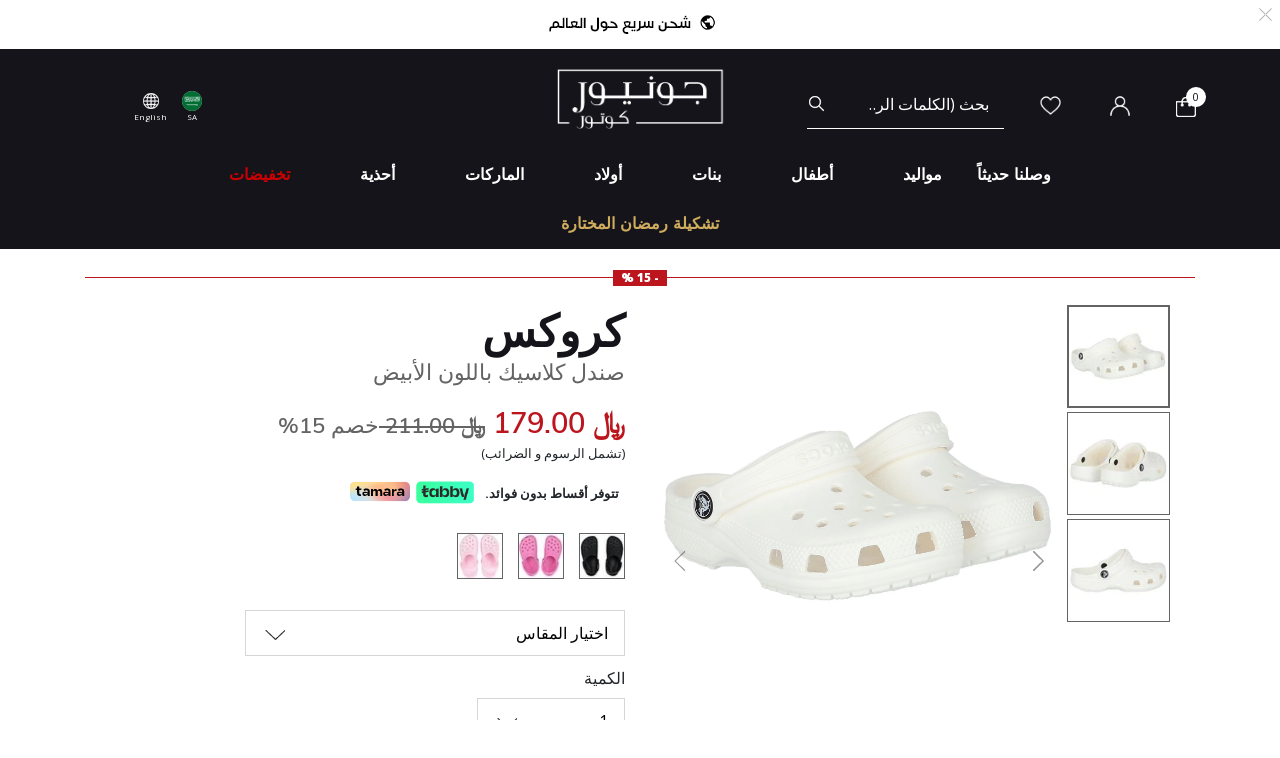

--- FILE ---
content_type: text/html;charset=UTF-8
request_url: https://www.juniorcouture.com/on/demandware.store/Sites-JuniorCouture-Site/ar_SA/CQRecomm-Start
body_size: 6144
content:
    <div class="recommendations js-enstein-recommendation" data-recommendation-id="faa9daf514892f10ad2adaabf2">
        <div class="row head-text">
            <div class="col-12">
                <h3 class="text-center carousel-title">خصيصاً لك</h3>
            </div>
        </div>
        <div class="col-12 product-tile-info slot-carousel">
            
                <div class="product-carousel__item-wrapper" >
                    <!-- CQuotient Activity Tracking (viewReco-cquotient.js) -->
<script type="text/javascript">//<!--
/* <![CDATA[ */
(function(){
try {
	if(window.CQuotient) {
		var cq_params = {};
		cq_params.cookieId = window.CQuotient.getCQCookieId();
		cq_params.userId = window.CQuotient.getCQUserId();
		cq_params.emailId = CQuotient.getCQHashedEmail();
		cq_params.loginId = CQuotient.getCQHashedLogin();
		cq_params.accumulate = true;
		cq_params.products = [{
			id: '10015552',
			sku: '',
			type: 'vgroup',
			alt_id: 'MOLO-1W21A212-2443'
		}];
		cq_params.recommenderName = 'product-to-product';
		cq_params.realm = "BGHV";
		cq_params.siteId = "JuniorCouture";
		cq_params.instanceType = "prd";
		cq_params.locale = window.CQuotient.locale;
		cq_params.slotId = 'pdp-similar-recommendations';
		cq_params.slotConfigId = 'curated-products';
		cq_params.slotConfigTemplate = 'slots\/recommendation\/pdpRecommendations.isml';
		if(window.CQuotient.sendActivity)
			window.CQuotient.sendActivity( CQuotient.clientId, 'viewReco', cq_params );
		else
			window.CQuotient.activities.push( {activityType: 'viewReco', parameters: cq_params} );
	}
} catch(err) {}
})();
/* ]]> */
// -->
</script>
<script type="text/javascript">//<!--
/* <![CDATA[ (viewProduct-active_data.js) */
dw.ac._capture({id: "MOLO-1W21A212-2443", type: "recommendation"});
/* ]]> */
// -->
</script>
                        

<div class="product" data-pid="MOLO-1W21A212-2443" 
data-name="تيشيرت بطبعة لوح تزلج باللون الابيض للاولاد" 
data-price="140.00"
data-brand="MOLO"
data-category="boy-tops-t_shirts_short_sleeve"
data-position=""
data-currency="SAR"
data-list="Search Results"
>
    <div class="product-tile">
    <!-- dwMarker="product" dwContentID="76afd4d47f626ba03e55a8494e" -->
    
    

    <div class="image-container">
    <a href="/sa/ar/molo-boys-ivory-skateboard-t-shirt/MOLO-1W21A212-2443.html">
        <img class="tile-image"
             src="https://www.juniorcouture.com/dw/image/v2/BGHV_PRD/on/demandware.static/-/Sites-master-catalog/default/dwf9e88d47/images/10015552/MOLO-1W21A212-2443_1.jpg?sw=350&amp;sh=350"
             alt="تيشيرت بطبعة لوح تزلج باللون الابيض للاولاد"
             title="MOLO تيشيرت بطبعة لوح تزلج باللون الابيض للاولاد, 2"
             data-firstsrc="https://www.juniorcouture.com/dw/image/v2/BGHV_PRD/on/demandware.static/-/Sites-master-catalog/default/dwf9e88d47/images/10015552/MOLO-1W21A212-2443_1.jpg?sw=350&amp;sh=350"
             data-secondsrc="https://www.juniorcouture.com/dw/image/v2/BGHV_PRD/on/demandware.static/-/Sites-master-catalog/default/dw75521755/images/10015552/MOLO-1W21A212-2443_2.jpg?sw=350&amp;sh=350"
             itemprop="image"
             fetchpriority=high
             loading="eager"/>

        
            <img class="tile-image-sec"
                alt="تيشيرت بطبعة لوح تزلج باللون الابيض للاولاد"
                title="تيشيرت بطبعة لوح تزلج باللون الابيض للاولاد, 2"
                src="https://www.juniorcouture.com/dw/image/v2/BGHV_PRD/on/demandware.static/-/Sites-master-catalog/default/dw75521755/images/10015552/MOLO-1W21A212-2443_2.jpg?sw=350&amp;sh=350"
                itemprop="image"
                loading="lazy"/>
        
    </a>
    
    
        
        <span class="cs-link quick-add-link d-none">
            <span class="icon-plus"></span>
            إضافة سريعة
        </span>
        <div class="modal available-sizes-modal"  role="dialog" aria-labelledby="availableSizesModal">
    <div class="modal-dialog" role="document">
        <div class="modal-content">
            <div class="modal-header">
                <h2 class="modal-title request-size-title">اختر المقاس</h2>
                <button type="button" class="available-sizes close" aria-label="Close"><span>&times;</span></button>
            </div>
            <div class="modal-body">
                
                    <div class="popup-size-wrapper">
                        <div class="available-size">
                            
                                
                                    <div title="" class="size size-select " data-size="4Y" data-miniurl="/on/demandware.store/Sites-JuniorCouture-Site/ar_SA/Cart-MiniCartPop" data-url="/on/demandware.store/Sites-JuniorCouture-Site/ar_SA/Cart-AddProduct" data-pid="MOLO-1W21A212-2443-104">4Y</div>
                                
                            
                                
                                    <div title="" class="size size-select " data-size="5Y" data-miniurl="/on/demandware.store/Sites-JuniorCouture-Site/ar_SA/Cart-MiniCartPop" data-url="/on/demandware.store/Sites-JuniorCouture-Site/ar_SA/Cart-AddProduct" data-pid="MOLO-1W21A212-2443-110">5Y</div>
                                
                            
                                
                                    <div title="out of stock" class="size size-select disable" data-size="6Y" data-miniurl="/on/demandware.store/Sites-JuniorCouture-Site/ar_SA/Cart-MiniCartPop" data-url="/on/demandware.store/Sites-JuniorCouture-Site/ar_SA/Cart-AddProduct" data-pid="MOLO-1W21A212-2443-116">6Y</div>
                                
                            
                                
                                    <div title="out of stock" class="size size-select disable" data-size="7Y" data-miniurl="/on/demandware.store/Sites-JuniorCouture-Site/ar_SA/Cart-MiniCartPop" data-url="/on/demandware.store/Sites-JuniorCouture-Site/ar_SA/Cart-AddProduct" data-pid="MOLO-1W21A212-2443-122">7Y</div>
                                
                            
                                
                                    <div title="" class="size size-select " data-size="8Y" data-miniurl="/on/demandware.store/Sites-JuniorCouture-Site/ar_SA/Cart-MiniCartPop" data-url="/on/demandware.store/Sites-JuniorCouture-Site/ar_SA/Cart-AddProduct" data-pid="MOLO-1W21A212-2443-128">8Y</div>
                                
                            
                                
                                    <div title="out of stock" class="size size-select disable" data-size="10Y" data-miniurl="/on/demandware.store/Sites-JuniorCouture-Site/ar_SA/Cart-MiniCartPop" data-url="/on/demandware.store/Sites-JuniorCouture-Site/ar_SA/Cart-AddProduct" data-pid="MOLO-1W21A212-2443-140">10Y</div>
                                
                            
                                
                                    <div title="out of stock" class="size size-select disable" data-size="12Y" data-miniurl="/on/demandware.store/Sites-JuniorCouture-Site/ar_SA/Cart-MiniCartPop" data-url="/on/demandware.store/Sites-JuniorCouture-Site/ar_SA/Cart-AddProduct" data-pid="MOLO-1W21A212-2443-152">12Y</div>
                                
                            
                                
                                    <div title="out of stock" class="size size-select disable" data-size="14Y" data-miniurl="/on/demandware.store/Sites-JuniorCouture-Site/ar_SA/Cart-MiniCartPop" data-url="/on/demandware.store/Sites-JuniorCouture-Site/ar_SA/Cart-AddProduct" data-pid="MOLO-1W21A212-2443-164">14Y</div>
                                
                            
                                
                                    <div title="out of stock" class="size size-select disable" data-size="16Y" data-miniurl="/on/demandware.store/Sites-JuniorCouture-Site/ar_SA/Cart-MiniCartPop" data-url="/on/demandware.store/Sites-JuniorCouture-Site/ar_SA/Cart-AddProduct" data-pid="MOLO-1W21A212-2443-176">16Y</div>
                                
                            
                        </div>
                        <div class="size-error"></div>
                    </div>
                    <div class="bottom-size"><span class="size-chart">دليل القياسات</span></div>
                
            </div>
        </div>
    </div>
</div>

    
</div>

    
        <div class="sizes-container">
            <div class="available-sizes">
                <label>القياس</label>
                
                    <p><a href="/sa/ar/molo-boys-ivory-skateboard-t-shirt/MOLO-1W21A212-2443.html?size=4Y">4 سنوات</a></p>
                
                    <p><a href="/sa/ar/molo-boys-ivory-skateboard-t-shirt/MOLO-1W21A212-2443.html?size=5Y">5 سنوات</a></p>
                
                    <p><a href="/sa/ar/molo-boys-ivory-skateboard-t-shirt/MOLO-1W21A212-2443.html?size=8Y">8 سنوات</a></p>
                
            </div>
        </div>
    

    
        







    <div class="product-tag-container">
        <div class="red-percentage-label product-tag below">
            
            <span>- 50 %</span>
        </div>
    </div>


    

    <div class="tile-body">
        <div class="product-brand muli-extra-font">
            مولو
        </div>
        <div class="pdp-link">
    <a class="link" href="/sa/ar/molo-boys-ivory-skateboard-t-shirt/MOLO-1W21A212-2443.html">تيشيرت بطبعة لوح تزلج باللون الابيض للاولاد</a>
</div>


        
        
            
    
        <div class="price has-promotion">
            
            <div class="default">
    
    

    <span class="sales has-promotion">
        
        
        
            <span class="value" content="140.00">
        
        ﷼ 140.00


        </span>
    </span>

    
        
        <del>
            <span class="strike-through list">
                <span class="value" content="281.00">
                    <span class="sr-only">
                        سعر مخفض من
                    </span>
                    ﷼ 281.00


                    <span class="sr-only">
                        إلى
                    </span>
                </span>
            </span>
        </del>
        <span class="sales-percentage desktop-cart-only">
            خصم 50%
        </span>
        <span class="sales-percentage">
            خصم 50%
        </span>
    
</div>

        </div>
    


        

        <a class="wishlistTile" data-href="/on/demandware.store/Sites-JuniorCouture-Site/ar_SA/Wishlist-AddProduct"
            title="قائمة الامنيات"
            data-remove-url="/on/demandware.store/Sites-JuniorCouture-Site/ar_SA/Wishlist-RemoveProduct"
            data-wishlist-action="add">
            <span class="js-added-to-wishlist d-none">
                <img class="wishlist-icon" src="/on/demandware.static/Sites-JuniorCouture-Site/-/default/dwa289ee7f/icons/wishlist-black.svg" alt="قائمة الأمنيات" />
            </span>
            <span class="js-add-to-wishlist ">
                <img class="wishlist-icon" src="/on/demandware.static/Sites-JuniorCouture-Site/-/default/dw7b998318/icons/wishlist.svg" alt="قائمة الأمنيات" />
            </span>
        </a>
    </div>
    <!-- END_dwmarker -->
</div>

</div>

                    
                </div>
            
                <div class="product-carousel__item-wrapper" >
                    <!-- CQuotient Activity Tracking (viewReco-cquotient.js) -->
<script type="text/javascript">//<!--
/* <![CDATA[ */
(function(){
try {
	if(window.CQuotient) {
		var cq_params = {};
		cq_params.cookieId = window.CQuotient.getCQCookieId();
		cq_params.userId = window.CQuotient.getCQUserId();
		cq_params.emailId = CQuotient.getCQHashedEmail();
		cq_params.loginId = CQuotient.getCQHashedLogin();
		cq_params.accumulate = true;
		cq_params.products = [{
			id: '10005531',
			sku: '',
			type: 'vgroup',
			alt_id: 'MSB-MBL2655-UNICO'
		}];
		cq_params.recommenderName = 'product-to-product';
		cq_params.realm = "BGHV";
		cq_params.siteId = "JuniorCouture";
		cq_params.instanceType = "prd";
		cq_params.locale = window.CQuotient.locale;
		cq_params.slotId = 'pdp-similar-recommendations';
		cq_params.slotConfigId = 'curated-products';
		cq_params.slotConfigTemplate = 'slots\/recommendation\/pdpRecommendations.isml';
		if(window.CQuotient.sendActivity)
			window.CQuotient.sendActivity( CQuotient.clientId, 'viewReco', cq_params );
		else
			window.CQuotient.activities.push( {activityType: 'viewReco', parameters: cq_params} );
	}
} catch(err) {}
})();
/* ]]> */
// -->
</script>
<script type="text/javascript">//<!--
/* <![CDATA[ (viewProduct-active_data.js) */
dw.ac._capture({id: "MSB-MBL2655-UNICO", type: "recommendation"});
/* ]]> */
// -->
</script>
                        

<div class="product" data-pid="MSB-MBL2655-UNICO" 
data-name="فستان بناتي مطبع بالورود باللون الزهري" 
data-price="432.00"
data-brand="Miss Blumarine"
data-category="girl-dresses-short_sleeve_dresses"
data-position=""
data-currency="SAR"
data-list="Search Results"
>
    <div class="product-tile">
    <!-- dwMarker="product" dwContentID="91d67cbe29c2eebf064ddad171" -->
    
    

    <div class="image-container">
    <a href="/sa/ar/miss-blumarine-girls-pink-floral-print-dress/MSB-MBL2655-UNICO.html">
        <img class="tile-image"
             src="https://www.juniorcouture.com/dw/image/v2/BGHV_PRD/on/demandware.static/-/Sites-master-catalog/default/dwf9140cb7/images/10005531/MSB-MBL2655-UNICO_1.jpg?sw=350&amp;sh=350"
             alt="فستان بناتي مطبع بالورود باللون الزهري"
             title="Miss Blumarine فستان بناتي مطبع بالورود باللون الزهري, 1"
             data-firstsrc="https://www.juniorcouture.com/dw/image/v2/BGHV_PRD/on/demandware.static/-/Sites-master-catalog/default/dwf9140cb7/images/10005531/MSB-MBL2655-UNICO_1.jpg?sw=350&amp;sh=350"
             data-secondsrc="https://www.juniorcouture.com/dw/image/v2/BGHV_PRD/on/demandware.static/-/Sites-master-catalog/default/dw8d81dfb3/images/10005531/MSB-MBL2655-UNICO_2.jpg?sw=350&amp;sh=350"
             itemprop="image"
             fetchpriority=high
             loading="eager"/>

        
            <img class="tile-image-sec"
                alt="فستان بناتي مطبع بالورود باللون الزهري"
                title="فستان بناتي مطبع بالورود باللون الزهري, 1"
                src="https://www.juniorcouture.com/dw/image/v2/BGHV_PRD/on/demandware.static/-/Sites-master-catalog/default/dw8d81dfb3/images/10005531/MSB-MBL2655-UNICO_2.jpg?sw=350&amp;sh=350"
                itemprop="image"
                loading="lazy"/>
        
    </a>
    
    
        
        <span class="cs-link quick-add-link d-none">
            <span class="icon-plus"></span>
            إضافة سريعة
        </span>
        <div class="modal available-sizes-modal"  role="dialog" aria-labelledby="availableSizesModal">
    <div class="modal-dialog" role="document">
        <div class="modal-content">
            <div class="modal-header">
                <h2 class="modal-title request-size-title">اختر المقاس</h2>
                <button type="button" class="available-sizes close" aria-label="Close"><span>&times;</span></button>
            </div>
            <div class="modal-body">
                
                    <div class="popup-size-wrapper">
                        <div class="available-size">
                            
                                
                                    <div title="out of stock" class="size size-select disable" data-size="8Y" data-miniurl="/on/demandware.store/Sites-JuniorCouture-Site/ar_SA/Cart-MiniCartPop" data-url="/on/demandware.store/Sites-JuniorCouture-Site/ar_SA/Cart-AddProduct" data-pid="MSB-MBL2655-UNICO-8Y-XXS">8Y</div>
                                
                            
                                
                                    <div title="out of stock" class="size size-select disable" data-size="10Y" data-miniurl="/on/demandware.store/Sites-JuniorCouture-Site/ar_SA/Cart-MiniCartPop" data-url="/on/demandware.store/Sites-JuniorCouture-Site/ar_SA/Cart-AddProduct" data-pid="MSB-MBL2655-UNICO-10Y-XS">10Y</div>
                                
                            
                                
                                    <div title="" class="size size-select " data-size="12Y" data-miniurl="/on/demandware.store/Sites-JuniorCouture-Site/ar_SA/Cart-MiniCartPop" data-url="/on/demandware.store/Sites-JuniorCouture-Site/ar_SA/Cart-AddProduct" data-pid="MSB-MBL2655-UNICO-12Y-S">12Y</div>
                                
                            
                        </div>
                        <div class="size-error"></div>
                    </div>
                    <div class="bottom-size"><span class="size-chart">دليل القياسات</span></div>
                
            </div>
        </div>
    </div>
</div>

    
</div>

    
        <div class="sizes-container">
            <div class="available-sizes">
                <label>القياس</label>
                
                    <p><a href="/sa/ar/miss-blumarine-girls-pink-floral-print-dress/MSB-MBL2655-UNICO.html?size=12Y">12 سنة</a></p>
                
            </div>
        </div>
    

    
        







    <div class="product-tag-container">
        <div class="red-percentage-label product-tag below">
            
            <span>- 70 %</span>
        </div>
    </div>


    

    <div class="tile-body">
        <div class="product-brand muli-extra-font">
            ميس بلومارين
        </div>
        <div class="pdp-link">
    <a class="link" href="/sa/ar/miss-blumarine-girls-pink-floral-print-dress/MSB-MBL2655-UNICO.html">فستان بناتي مطبع بالورود باللون الزهري</a>
</div>


        
        
            
    
        <div class="price has-promotion">
            
            <div class="default">
    
    

    <span class="sales has-promotion">
        
        
        
            <span class="value" content="432.00">
        
        ﷼ 432.00


        </span>
    </span>

    
        
        <del>
            <span class="strike-through list">
                <span class="value" content="1441.00">
                    <span class="sr-only">
                        سعر مخفض من
                    </span>
                    ﷼ 1,441.00


                    <span class="sr-only">
                        إلى
                    </span>
                </span>
            </span>
        </del>
        <span class="sales-percentage desktop-cart-only">
            خصم 70%
        </span>
        <span class="sales-percentage">
            خصم 70%
        </span>
    
</div>

        </div>
    


        

        <a class="wishlistTile" data-href="/on/demandware.store/Sites-JuniorCouture-Site/ar_SA/Wishlist-AddProduct"
            title="قائمة الامنيات"
            data-remove-url="/on/demandware.store/Sites-JuniorCouture-Site/ar_SA/Wishlist-RemoveProduct"
            data-wishlist-action="add">
            <span class="js-added-to-wishlist d-none">
                <img class="wishlist-icon" src="/on/demandware.static/Sites-JuniorCouture-Site/-/default/dwa289ee7f/icons/wishlist-black.svg" alt="قائمة الأمنيات" />
            </span>
            <span class="js-add-to-wishlist ">
                <img class="wishlist-icon" src="/on/demandware.static/Sites-JuniorCouture-Site/-/default/dw7b998318/icons/wishlist.svg" alt="قائمة الأمنيات" />
            </span>
        </a>
    </div>
    <!-- END_dwmarker -->
</div>

</div>

                    
                </div>
            
                <div class="product-carousel__item-wrapper" >
                    <!-- CQuotient Activity Tracking (viewReco-cquotient.js) -->
<script type="text/javascript">//<!--
/* <![CDATA[ */
(function(){
try {
	if(window.CQuotient) {
		var cq_params = {};
		cq_params.cookieId = window.CQuotient.getCQCookieId();
		cq_params.userId = window.CQuotient.getCQUserId();
		cq_params.emailId = CQuotient.getCQHashedEmail();
		cq_params.loginId = CQuotient.getCQHashedLogin();
		cq_params.accumulate = true;
		cq_params.products = [{
			id: '10009770',
			sku: '',
			type: 'vgroup',
			alt_id: 'AF-ALBA-APRICOT'
		}];
		cq_params.recommenderName = 'product-to-product';
		cq_params.realm = "BGHV";
		cq_params.siteId = "JuniorCouture";
		cq_params.instanceType = "prd";
		cq_params.locale = window.CQuotient.locale;
		cq_params.slotId = 'pdp-similar-recommendations';
		cq_params.slotConfigId = 'curated-products';
		cq_params.slotConfigTemplate = 'slots\/recommendation\/pdpRecommendations.isml';
		if(window.CQuotient.sendActivity)
			window.CQuotient.sendActivity( CQuotient.clientId, 'viewReco', cq_params );
		else
			window.CQuotient.activities.push( {activityType: 'viewReco', parameters: cq_params} );
	}
} catch(err) {}
})();
/* ]]> */
// -->
</script>
<script type="text/javascript">//<!--
/* <![CDATA[ (viewProduct-active_data.js) */
dw.ac._capture({id: "AF-ALBA-APRICOT", type: "recommendation"});
/* ]]> */
// -->
</script>
                        

<div class="product" data-pid="AF-ALBA-APRICOT" 
data-name="فستان عيد باللون المشمشي" 
data-price="349.00"
data-brand="Angel's Face"
data-category="girl-dresses-short_sleeve_dresses"
data-position=""
data-currency="SAR"
data-list="Search Results"
>
    <div class="product-tile">
    <!-- dwMarker="product" dwContentID="bdd4306866ac70b5db2a46e961" -->
    
    

    <div class="image-container">
    <a href="/sa/ar/angel-s-face-%D9%81%D8%B3%D8%AA%D8%A7%D9%86-%D8%B9%D9%8A%D8%AF-%D8%A8%D8%A7%D9%84%D9%84%D9%88%D9%86-%D8%A7%D9%84%D9%85%D8%B4%D9%85%D8%B4%D9%8A/AF-ALBA-APRICOT.html">
        <img class="tile-image"
             src="https://www.juniorcouture.com/dw/image/v2/BGHV_PRD/on/demandware.static/-/Sites-master-catalog/default/dwfd4d1247/images/10009770/Alba_Dress_ApricotHeart_a.jpg?sw=350&amp;sh=350"
             alt="فستان عيد باللون المشمشي"
             title="Angel's Face فستان عيد باللون المشمشي, 4"
             data-firstsrc="https://www.juniorcouture.com/dw/image/v2/BGHV_PRD/on/demandware.static/-/Sites-master-catalog/default/dwfd4d1247/images/10009770/Alba_Dress_ApricotHeart_a.jpg?sw=350&amp;sh=350"
             data-secondsrc="https://www.juniorcouture.com/dw/image/v2/BGHV_PRD/on/demandware.static/-/Sites-master-catalog/default/dwd9f3a6c5/images/10009770/Alba_Dress_ApricotHeart_b.jpg?sw=350&amp;sh=350"
             itemprop="image"
             fetchpriority=high
             loading="eager"/>

        
            <img class="tile-image-sec"
                alt="فستان عيد باللون المشمشي"
                title="فستان عيد باللون المشمشي, 4"
                src="https://www.juniorcouture.com/dw/image/v2/BGHV_PRD/on/demandware.static/-/Sites-master-catalog/default/dwd9f3a6c5/images/10009770/Alba_Dress_ApricotHeart_b.jpg?sw=350&amp;sh=350"
                itemprop="image"
                loading="lazy"/>
        
    </a>
    
    
        
        <span class="cs-link quick-add-link d-none">
            <span class="icon-plus"></span>
            إضافة سريعة
        </span>
        <div class="modal available-sizes-modal"  role="dialog" aria-labelledby="availableSizesModal">
    <div class="modal-dialog" role="document">
        <div class="modal-content">
            <div class="modal-header">
                <h2 class="modal-title request-size-title">اختر المقاس</h2>
                <button type="button" class="available-sizes close" aria-label="Close"><span>&times;</span></button>
            </div>
            <div class="modal-body">
                
                    <div class="popup-size-wrapper">
                        <div class="available-size">
                            
                                
                                    <div title="out of stock" class="size size-select disable" data-size="2-3Y" data-miniurl="/on/demandware.store/Sites-JuniorCouture-Site/ar_SA/Cart-MiniCartPop" data-url="/on/demandware.store/Sites-JuniorCouture-Site/ar_SA/Cart-AddProduct" data-pid="AF-ALBA-APRICOT-2-3">2-3Y</div>
                                
                            
                                
                                    <div title="out of stock" class="size size-select disable" data-size="3-4Y" data-miniurl="/on/demandware.store/Sites-JuniorCouture-Site/ar_SA/Cart-MiniCartPop" data-url="/on/demandware.store/Sites-JuniorCouture-Site/ar_SA/Cart-AddProduct" data-pid="AF-ALBA-APRICOT-3-4">3-4Y</div>
                                
                            
                                
                                    <div title="out of stock" class="size size-select disable" data-size="4-5Y" data-miniurl="/on/demandware.store/Sites-JuniorCouture-Site/ar_SA/Cart-MiniCartPop" data-url="/on/demandware.store/Sites-JuniorCouture-Site/ar_SA/Cart-AddProduct" data-pid="AF-ALBA-APRICOT-4-5">4-5Y</div>
                                
                            
                                
                                    <div title="out of stock" class="size size-select disable" data-size="5-6Y" data-miniurl="/on/demandware.store/Sites-JuniorCouture-Site/ar_SA/Cart-MiniCartPop" data-url="/on/demandware.store/Sites-JuniorCouture-Site/ar_SA/Cart-AddProduct" data-pid="AF-ALBA-APRICOT-5-6">5-6Y</div>
                                
                            
                                
                                    <div title="out of stock" class="size size-select disable" data-size="6-7Y" data-miniurl="/on/demandware.store/Sites-JuniorCouture-Site/ar_SA/Cart-MiniCartPop" data-url="/on/demandware.store/Sites-JuniorCouture-Site/ar_SA/Cart-AddProduct" data-pid="AF-ALBA-APRICOT-6-7">6-7Y</div>
                                
                            
                                
                                    <div title="out of stock" class="size size-select disable" data-size="8-9Y" data-miniurl="/on/demandware.store/Sites-JuniorCouture-Site/ar_SA/Cart-MiniCartPop" data-url="/on/demandware.store/Sites-JuniorCouture-Site/ar_SA/Cart-AddProduct" data-pid="AF-ALBA-APRICOT-8-9">8-9Y</div>
                                
                            
                                
                                    <div title="out of stock" class="size size-select disable" data-size="10-11Y" data-miniurl="/on/demandware.store/Sites-JuniorCouture-Site/ar_SA/Cart-MiniCartPop" data-url="/on/demandware.store/Sites-JuniorCouture-Site/ar_SA/Cart-AddProduct" data-pid="AF-ALBA-APRICOT-10-11">10-11Y</div>
                                
                            
                                
                                    <div title="" class="size size-select " data-size="12-13Y" data-miniurl="/on/demandware.store/Sites-JuniorCouture-Site/ar_SA/Cart-MiniCartPop" data-url="/on/demandware.store/Sites-JuniorCouture-Site/ar_SA/Cart-AddProduct" data-pid="AF-ALBA-APRICOT-12-13">12-13Y</div>
                                
                            
                        </div>
                        <div class="size-error"></div>
                    </div>
                    <div class="bottom-size"><span class="size-chart">دليل القياسات</span></div>
                
            </div>
        </div>
    </div>
</div>

    
</div>

    
        <div class="sizes-container">
            <div class="available-sizes">
                <label>القياس</label>
                
                    <p><a href="/sa/ar/angel-s-face-%D9%81%D8%B3%D8%AA%D8%A7%D9%86-%D8%B9%D9%8A%D8%AF-%D8%A8%D8%A7%D9%84%D9%84%D9%88%D9%86-%D8%A7%D9%84%D9%85%D8%B4%D9%85%D8%B4%D9%8A/AF-ALBA-APRICOT.html?size=12-13Y">12-13 سنة</a></p>
                
            </div>
        </div>
    

    
        







    <div class="product-tag-container">
        <div class="red-percentage-label product-tag below">
            
            <span>- 50 %</span>
        </div>
    </div>


    

    <div class="tile-body">
        <div class="product-brand muli-extra-font">
            أنجلز فيس
        </div>
        <div class="pdp-link">
    <a class="link" href="/sa/ar/angel-s-face-%D9%81%D8%B3%D8%AA%D8%A7%D9%86-%D8%B9%D9%8A%D8%AF-%D8%A8%D8%A7%D9%84%D9%84%D9%88%D9%86-%D8%A7%D9%84%D9%85%D8%B4%D9%85%D8%B4%D9%8A/AF-ALBA-APRICOT.html">فستان عيد باللون المشمشي</a>
</div>


        
        
            
    
        <div class="price has-promotion">
            
            <div class="default">
    
    

    <span class="sales has-promotion">
        
        
        
            <span class="value" content="349.00">
        
        ﷼ 349.00


        </span>
    </span>

    
        
        <del>
            <span class="strike-through list">
                <span class="value" content="698.00">
                    <span class="sr-only">
                        سعر مخفض من
                    </span>
                    ﷼ 698.00


                    <span class="sr-only">
                        إلى
                    </span>
                </span>
            </span>
        </del>
        <span class="sales-percentage desktop-cart-only">
            خصم 50%
        </span>
        <span class="sales-percentage">
            خصم 50%
        </span>
    
</div>

        </div>
    


        

        <a class="wishlistTile" data-href="/on/demandware.store/Sites-JuniorCouture-Site/ar_SA/Wishlist-AddProduct"
            title="قائمة الامنيات"
            data-remove-url="/on/demandware.store/Sites-JuniorCouture-Site/ar_SA/Wishlist-RemoveProduct"
            data-wishlist-action="add">
            <span class="js-added-to-wishlist d-none">
                <img class="wishlist-icon" src="/on/demandware.static/Sites-JuniorCouture-Site/-/default/dwa289ee7f/icons/wishlist-black.svg" alt="قائمة الأمنيات" />
            </span>
            <span class="js-add-to-wishlist ">
                <img class="wishlist-icon" src="/on/demandware.static/Sites-JuniorCouture-Site/-/default/dw7b998318/icons/wishlist.svg" alt="قائمة الأمنيات" />
            </span>
        </a>
    </div>
    <!-- END_dwmarker -->
</div>

</div>

                    
                </div>
            
                <div class="product-carousel__item-wrapper" >
                    <!-- CQuotient Activity Tracking (viewReco-cquotient.js) -->
<script type="text/javascript">//<!--
/* <![CDATA[ */
(function(){
try {
	if(window.CQuotient) {
		var cq_params = {};
		cq_params.cookieId = window.CQuotient.getCQCookieId();
		cq_params.userId = window.CQuotient.getCQUserId();
		cq_params.emailId = CQuotient.getCQHashedEmail();
		cq_params.loginId = CQuotient.getCQHashedLogin();
		cq_params.accumulate = true;
		cq_params.products = [{
			id: 'TH-UG0UG00370',
			sku: '',
			type: 'vgroup',
			alt_id: 'TH-UG0UG00370-0SP'
		}];
		cq_params.recommenderName = 'product-to-product';
		cq_params.realm = "BGHV";
		cq_params.siteId = "JuniorCouture";
		cq_params.instanceType = "prd";
		cq_params.locale = window.CQuotient.locale;
		cq_params.slotId = 'pdp-similar-recommendations';
		cq_params.slotConfigId = 'curated-products';
		cq_params.slotConfigTemplate = 'slots\/recommendation\/pdpRecommendations.isml';
		if(window.CQuotient.sendActivity)
			window.CQuotient.sendActivity( CQuotient.clientId, 'viewReco', cq_params );
		else
			window.CQuotient.activities.push( {activityType: 'viewReco', parameters: cq_params} );
	}
} catch(err) {}
})();
/* ]]> */
// -->
</script>
<script type="text/javascript">//<!--
/* <![CDATA[ (viewProduct-active_data.js) */
dw.ac._capture({id: "TH-UG0UG00370-0SP", type: "recommendation"});
/* ]]> */
// -->
</script>
                        

<div class="product" data-pid="TH-UG0UG00370-0SP" 
data-name="سراويل داخلية بالشعار باللون الازرق والاحمر للبنات ( قطعتين)" 
data-price="100.00"
data-brand="Tommy Hilfiger"
data-category="girl-underwear"
data-position=""
data-currency="SAR"
data-list="Search Results"
>
    <div class="product-tile">
    <!-- dwMarker="product" dwContentID="d6e0f047f180d2d0c6750b2f7d" -->
    
    

    <div class="image-container">
    <a href="/sa/ar/tommy-hilfiger-girls-blue-red-logo-knickers-2-pack--/TH-UG0UG00370-0SP.html">
        <img class="tile-image"
             src="https://www.juniorcouture.com/dw/image/v2/BGHV_PRD/on/demandware.static/-/Sites-master-catalog/default/dwd057fbb3/images/TH-UG0UG00370/UG0UG00370_0SP_a.jpg?sw=350&amp;sh=350"
             alt="سراويل داخلية بالشعار باللون الازرق والاحمر للبنات ( قطعتين)"
             title="Tommy Hilfiger سراويل داخلية بالشعار باللون الازرق والاحمر للبنات ( قطعتين), 1"
             data-firstsrc="https://www.juniorcouture.com/dw/image/v2/BGHV_PRD/on/demandware.static/-/Sites-master-catalog/default/dwd057fbb3/images/TH-UG0UG00370/UG0UG00370_0SP_a.jpg?sw=350&amp;sh=350"
             data-secondsrc="https://www.juniorcouture.com/dw/image/v2/BGHV_PRD/on/demandware.static/-/Sites-master-catalog/default/dwc5742346/images/TH-UG0UG00370/UG0UG00370_0SP_b.jpg?sw=350&amp;sh=350"
             itemprop="image"
             fetchpriority=high
             loading="eager"/>

        
            <img class="tile-image-sec"
                alt="سراويل داخلية بالشعار باللون الازرق والاحمر للبنات ( قطعتين)"
                title="سراويل داخلية بالشعار باللون الازرق والاحمر للبنات ( قطعتين), 1"
                src="https://www.juniorcouture.com/dw/image/v2/BGHV_PRD/on/demandware.static/-/Sites-master-catalog/default/dwc5742346/images/TH-UG0UG00370/UG0UG00370_0SP_b.jpg?sw=350&amp;sh=350"
                itemprop="image"
                loading="lazy"/>
        
    </a>
    
    
        
        <span class="cs-link quick-add-link d-none">
            <span class="icon-plus"></span>
            إضافة سريعة
        </span>
        <div class="modal available-sizes-modal"  role="dialog" aria-labelledby="availableSizesModal">
    <div class="modal-dialog" role="document">
        <div class="modal-content">
            <div class="modal-header">
                <h2 class="modal-title request-size-title">اختر المقاس</h2>
                <button type="button" class="available-sizes close" aria-label="Close"><span>&times;</span></button>
            </div>
            <div class="modal-body">
                
                    <div class="popup-size-wrapper">
                        <div class="available-size">
                            
                                
                                    <div title="out of stock" class="size size-select disable" data-size="8-10Y" data-miniurl="/on/demandware.store/Sites-JuniorCouture-Site/ar_SA/Cart-MiniCartPop" data-url="/on/demandware.store/Sites-JuniorCouture-Site/ar_SA/Cart-AddProduct" data-pid="TH-UG0UG00370-0SP-8-10Y">8-10Y</div>
                                
                            
                                
                                    <div title="out of stock" class="size size-select disable" data-size="10-12Y" data-miniurl="/on/demandware.store/Sites-JuniorCouture-Site/ar_SA/Cart-MiniCartPop" data-url="/on/demandware.store/Sites-JuniorCouture-Site/ar_SA/Cart-AddProduct" data-pid="TH-UG0UG00370-0SP-10-12Y">10-12Y</div>
                                
                            
                                
                                    <div title="" class="size size-select " data-size="12-14Y" data-miniurl="/on/demandware.store/Sites-JuniorCouture-Site/ar_SA/Cart-MiniCartPop" data-url="/on/demandware.store/Sites-JuniorCouture-Site/ar_SA/Cart-AddProduct" data-pid="TH-UG0UG00370-0SP-12-14Y">12-14Y</div>
                                
                            
                                
                                    <div title="" class="size size-select " data-size="14-16Y" data-miniurl="/on/demandware.store/Sites-JuniorCouture-Site/ar_SA/Cart-MiniCartPop" data-url="/on/demandware.store/Sites-JuniorCouture-Site/ar_SA/Cart-AddProduct" data-pid="TH-UG0UG00370-0SP-14-16Y">14-16Y</div>
                                
                            
                        </div>
                        <div class="size-error"></div>
                    </div>
                    <div class="bottom-size"><span class="size-chart">دليل القياسات</span></div>
                
            </div>
        </div>
    </div>
</div>

    
</div>

    
        <div class="sizes-container">
            <div class="available-sizes">
                <label>القياس</label>
                
                    <p><a href="/sa/ar/tommy-hilfiger-girls-blue-red-logo-knickers-2-pack--/TH-UG0UG00370-0SP.html?size=12-14Y">12-14 سنة</a></p>
                
                    <p><a href="/sa/ar/tommy-hilfiger-girls-blue-red-logo-knickers-2-pack--/TH-UG0UG00370-0SP.html?size=14-16Y">14-14 سنة</a></p>
                
            </div>
        </div>
    

    
        







    <div class="product-tag-container">
        <div class="red-percentage-label product-tag below">
            
            <span>- 50 %</span>
        </div>
    </div>


    

    <div class="tile-body">
        <div class="product-brand muli-extra-font">
            تومي هيلفيغر
        </div>
        <div class="pdp-link">
    <a class="link" href="/sa/ar/tommy-hilfiger-girls-blue-red-logo-knickers-2-pack--/TH-UG0UG00370-0SP.html">سراويل داخلية بالشعار باللون الازرق والاحمر للبنات ( قطعتين)</a>
</div>


        
        
            
    
        <div class="price has-promotion">
            
            <div class="default">
    
    

    <span class="sales has-promotion">
        
        
        
            <span class="value" content="100.00">
        
        ﷼ 100.00


        </span>
    </span>

    
        
        <del>
            <span class="strike-through list">
                <span class="value" content="202.00">
                    <span class="sr-only">
                        سعر مخفض من
                    </span>
                    ﷼ 202.00


                    <span class="sr-only">
                        إلى
                    </span>
                </span>
            </span>
        </del>
        <span class="sales-percentage desktop-cart-only">
            خصم 50%
        </span>
        <span class="sales-percentage">
            خصم 50%
        </span>
    
</div>

        </div>
    


        

        <a class="wishlistTile" data-href="/on/demandware.store/Sites-JuniorCouture-Site/ar_SA/Wishlist-AddProduct"
            title="قائمة الامنيات"
            data-remove-url="/on/demandware.store/Sites-JuniorCouture-Site/ar_SA/Wishlist-RemoveProduct"
            data-wishlist-action="add">
            <span class="js-added-to-wishlist d-none">
                <img class="wishlist-icon" src="/on/demandware.static/Sites-JuniorCouture-Site/-/default/dwa289ee7f/icons/wishlist-black.svg" alt="قائمة الأمنيات" />
            </span>
            <span class="js-add-to-wishlist ">
                <img class="wishlist-icon" src="/on/demandware.static/Sites-JuniorCouture-Site/-/default/dw7b998318/icons/wishlist.svg" alt="قائمة الأمنيات" />
            </span>
        </a>
    </div>
    <!-- END_dwmarker -->
</div>

</div>

                    
                </div>
            
                <div class="product-carousel__item-wrapper" >
                    <!-- CQuotient Activity Tracking (viewReco-cquotient.js) -->
<script type="text/javascript">//<!--
/* <![CDATA[ */
(function(){
try {
	if(window.CQuotient) {
		var cq_params = {};
		cq_params.cookieId = window.CQuotient.getCQCookieId();
		cq_params.userId = window.CQuotient.getCQUserId();
		cq_params.emailId = CQuotient.getCQHashedEmail();
		cq_params.loginId = CQuotient.getCQHashedLogin();
		cq_params.accumulate = true;
		cq_params.products = [{
			id: 'MSGM-73993',
			sku: '',
			type: 'vgroup',
			alt_id: 'MSGM-73993-NAKAI'
		}];
		cq_params.recommenderName = 'product-to-product';
		cq_params.realm = "BGHV";
		cq_params.siteId = "JuniorCouture";
		cq_params.instanceType = "prd";
		cq_params.locale = window.CQuotient.locale;
		cq_params.slotId = 'pdp-similar-recommendations';
		cq_params.slotConfigId = 'curated-products';
		cq_params.slotConfigTemplate = 'slots\/recommendation\/pdpRecommendations.isml';
		if(window.CQuotient.sendActivity)
			window.CQuotient.sendActivity( CQuotient.clientId, 'viewReco', cq_params );
		else
			window.CQuotient.activities.push( {activityType: 'viewReco', parameters: cq_params} );
	}
} catch(err) {}
})();
/* ]]> */
// -->
</script>
<script type="text/javascript">//<!--
/* <![CDATA[ (viewProduct-active_data.js) */
dw.ac._capture({id: "MSGM-73993-NAKAI", type: "recommendation"});
/* ]]> */
// -->
</script>
                        

<div class="product" data-pid="MSGM-73993-NAKAI" 
data-name="صندل بالشعار باللون الأبيض والأسود" 
data-price="485.00"
data-brand="MSGM"
data-category="girl-shoes-sandals"
data-position=""
data-currency="SAR"
data-list="Search Results"
>
    <div class="product-tile">
    <!-- dwMarker="product" dwContentID="f36c0a7ef4291b82c45583424a" -->
    
    

    <div class="image-container">
    <a href="/sa/ar/msgm-%D8%B5%D9%86%D8%AF%D9%84-%D8%A8%D8%A7%D9%84%D8%B4%D8%B9%D8%A7%D8%B1-%D8%A8%D8%A7%D9%84%D9%84%D9%88%D9%86-%D8%A7%D9%84%D8%A3%D8%A8%D9%8A%D8%B6-%D9%88%D8%A7%D9%84%D8%A3%D8%B3%D9%88%D8%AF/MSGM-73993-NAKAI.html">
        <img class="tile-image"
             src="https://www.juniorcouture.com/dw/image/v2/BGHV_PRD/on/demandware.static/-/Sites-master-catalog/default/dw82f196aa/images/MSGM-73993/73993-NAKAI_a.jpg?sw=350&amp;sh=350"
             alt="صندل بالشعار باللون الأبيض والأسود"
             title="MSGM صندل بالشعار باللون الأبيض والأسود, 1"
             data-firstsrc="https://www.juniorcouture.com/dw/image/v2/BGHV_PRD/on/demandware.static/-/Sites-master-catalog/default/dw82f196aa/images/MSGM-73993/73993-NAKAI_a.jpg?sw=350&amp;sh=350"
             data-secondsrc="https://www.juniorcouture.com/dw/image/v2/BGHV_PRD/on/demandware.static/-/Sites-master-catalog/default/dw8f38982e/images/MSGM-73993/73993-NAKAI_b.jpg?sw=350&amp;sh=350"
             itemprop="image"
             fetchpriority=high
             loading="eager"/>

        
            <img class="tile-image-sec"
                alt="صندل بالشعار باللون الأبيض والأسود"
                title="صندل بالشعار باللون الأبيض والأسود, 1"
                src="https://www.juniorcouture.com/dw/image/v2/BGHV_PRD/on/demandware.static/-/Sites-master-catalog/default/dw8f38982e/images/MSGM-73993/73993-NAKAI_b.jpg?sw=350&amp;sh=350"
                itemprop="image"
                loading="lazy"/>
        
    </a>
    
    
        
        <span class="cs-link quick-add-link d-none">
            <span class="icon-plus"></span>
            إضافة سريعة
        </span>
        <div class="modal available-sizes-modal"  role="dialog" aria-labelledby="availableSizesModal">
    <div class="modal-dialog" role="document">
        <div class="modal-content">
            <div class="modal-header">
                <h2 class="modal-title request-size-title">اختر المقاس</h2>
                <button type="button" class="available-sizes close" aria-label="Close"><span>&times;</span></button>
            </div>
            <div class="modal-body">
                
                    <div class="popup-size-wrapper">
                        <div class="available-size">
                            
                                
                                    <div title="" class="size size-select " data-size="28" data-miniurl="/on/demandware.store/Sites-JuniorCouture-Site/ar_SA/Cart-MiniCartPop" data-url="/on/demandware.store/Sites-JuniorCouture-Site/ar_SA/Cart-AddProduct" data-pid="MSGM-73993-NAKAI-28">28</div>
                                
                            
                                
                                    <div title="out of stock" class="size size-select disable" data-size="29" data-miniurl="/on/demandware.store/Sites-JuniorCouture-Site/ar_SA/Cart-MiniCartPop" data-url="/on/demandware.store/Sites-JuniorCouture-Site/ar_SA/Cart-AddProduct" data-pid="MSGM-73993-NAKAI-29">29</div>
                                
                            
                                
                                    <div title="out of stock" class="size size-select disable" data-size="30" data-miniurl="/on/demandware.store/Sites-JuniorCouture-Site/ar_SA/Cart-MiniCartPop" data-url="/on/demandware.store/Sites-JuniorCouture-Site/ar_SA/Cart-AddProduct" data-pid="MSGM-73993-NAKAI-30">30</div>
                                
                            
                                
                                    <div title="out of stock" class="size size-select disable" data-size="31" data-miniurl="/on/demandware.store/Sites-JuniorCouture-Site/ar_SA/Cart-MiniCartPop" data-url="/on/demandware.store/Sites-JuniorCouture-Site/ar_SA/Cart-AddProduct" data-pid="MSGM-73993-NAKAI-31">31</div>
                                
                            
                                
                                    <div title="out of stock" class="size size-select disable" data-size="32" data-miniurl="/on/demandware.store/Sites-JuniorCouture-Site/ar_SA/Cart-MiniCartPop" data-url="/on/demandware.store/Sites-JuniorCouture-Site/ar_SA/Cart-AddProduct" data-pid="MSGM-73993-NAKAI-32">32</div>
                                
                            
                                
                                    <div title="out of stock" class="size size-select disable" data-size="33" data-miniurl="/on/demandware.store/Sites-JuniorCouture-Site/ar_SA/Cart-MiniCartPop" data-url="/on/demandware.store/Sites-JuniorCouture-Site/ar_SA/Cart-AddProduct" data-pid="MSGM-73993-NAKAI-33">33</div>
                                
                            
                                
                                    <div title="out of stock" class="size size-select disable" data-size="34" data-miniurl="/on/demandware.store/Sites-JuniorCouture-Site/ar_SA/Cart-MiniCartPop" data-url="/on/demandware.store/Sites-JuniorCouture-Site/ar_SA/Cart-AddProduct" data-pid="MSGM-73993-NAKAI-34">34</div>
                                
                            
                                
                                    <div title="out of stock" class="size size-select disable" data-size="35" data-miniurl="/on/demandware.store/Sites-JuniorCouture-Site/ar_SA/Cart-MiniCartPop" data-url="/on/demandware.store/Sites-JuniorCouture-Site/ar_SA/Cart-AddProduct" data-pid="MSGM-73993-NAKAI-35">35</div>
                                
                            
                                
                                    <div title="out of stock" class="size size-select disable" data-size="36" data-miniurl="/on/demandware.store/Sites-JuniorCouture-Site/ar_SA/Cart-MiniCartPop" data-url="/on/demandware.store/Sites-JuniorCouture-Site/ar_SA/Cart-AddProduct" data-pid="MSGM-73993-NAKAI-36">36</div>
                                
                            
                                
                                    <div title="out of stock" class="size size-select disable" data-size="37" data-miniurl="/on/demandware.store/Sites-JuniorCouture-Site/ar_SA/Cart-MiniCartPop" data-url="/on/demandware.store/Sites-JuniorCouture-Site/ar_SA/Cart-AddProduct" data-pid="MSGM-73993-NAKAI-37">37</div>
                                
                            
                                
                                    <div title="out of stock" class="size size-select disable" data-size="38" data-miniurl="/on/demandware.store/Sites-JuniorCouture-Site/ar_SA/Cart-MiniCartPop" data-url="/on/demandware.store/Sites-JuniorCouture-Site/ar_SA/Cart-AddProduct" data-pid="MSGM-73993-NAKAI-38">38</div>
                                
                            
                        </div>
                        <div class="size-error"></div>
                    </div>
                    <div class="bottom-size"><span class="size-chart">دليل القياسات</span></div>
                
            </div>
        </div>
    </div>
</div>

    
</div>

    
        <div class="sizes-container">
            <div class="available-sizes">
                <label>القياس</label>
                
                    <p><a href="/sa/ar/msgm-%D8%B5%D9%86%D8%AF%D9%84-%D8%A8%D8%A7%D9%84%D8%B4%D8%B9%D8%A7%D8%B1-%D8%A8%D8%A7%D9%84%D9%84%D9%88%D9%86-%D8%A7%D9%84%D8%A3%D8%A8%D9%8A%D8%B6-%D9%88%D8%A7%D9%84%D8%A3%D8%B3%D9%88%D8%AF/MSGM-73993-NAKAI.html?size=28">28</a></p>
                
            </div>
        </div>
    

    
        







    <div class="product-tag-container">
        <div class="red-percentage-label product-tag below">
            
            <span>- 50 %</span>
        </div>
    </div>


    

    <div class="tile-body">
        <div class="product-brand muli-extra-font">
            أم اس جي أم
        </div>
        <div class="pdp-link">
    <a class="link" href="/sa/ar/msgm-%D8%B5%D9%86%D8%AF%D9%84-%D8%A8%D8%A7%D9%84%D8%B4%D8%B9%D8%A7%D8%B1-%D8%A8%D8%A7%D9%84%D9%84%D9%88%D9%86-%D8%A7%D9%84%D8%A3%D8%A8%D9%8A%D8%B6-%D9%88%D8%A7%D9%84%D8%A3%D8%B3%D9%88%D8%AF/MSGM-73993-NAKAI.html">صندل بالشعار باللون الأبيض والأسود</a>
</div>


        
        
            
    
        <div class="price has-promotion">
            
            <div class="default">
    
    

    <span class="sales has-promotion">
        
        
        
            <span class="value" content="485.00">
        
        ﷼ 485.00


        </span>
    </span>

    
        
        <del>
            <span class="strike-through list">
                <span class="value" content="970.00">
                    <span class="sr-only">
                        سعر مخفض من
                    </span>
                    ﷼ 970.00


                    <span class="sr-only">
                        إلى
                    </span>
                </span>
            </span>
        </del>
        <span class="sales-percentage desktop-cart-only">
            خصم 50%
        </span>
        <span class="sales-percentage">
            خصم 50%
        </span>
    
</div>

        </div>
    


        

        <a class="wishlistTile" data-href="/on/demandware.store/Sites-JuniorCouture-Site/ar_SA/Wishlist-AddProduct"
            title="قائمة الامنيات"
            data-remove-url="/on/demandware.store/Sites-JuniorCouture-Site/ar_SA/Wishlist-RemoveProduct"
            data-wishlist-action="add">
            <span class="js-added-to-wishlist d-none">
                <img class="wishlist-icon" src="/on/demandware.static/Sites-JuniorCouture-Site/-/default/dwa289ee7f/icons/wishlist-black.svg" alt="قائمة الأمنيات" />
            </span>
            <span class="js-add-to-wishlist ">
                <img class="wishlist-icon" src="/on/demandware.static/Sites-JuniorCouture-Site/-/default/dw7b998318/icons/wishlist.svg" alt="قائمة الأمنيات" />
            </span>
        </a>
    </div>
    <!-- END_dwmarker -->
</div>

</div>

                    
                </div>
            
                <div class="product-carousel__item-wrapper" >
                    <!-- CQuotient Activity Tracking (viewReco-cquotient.js) -->
<script type="text/javascript">//<!--
/* <![CDATA[ */
(function(){
try {
	if(window.CQuotient) {
		var cq_params = {};
		cq_params.cookieId = window.CQuotient.getCQCookieId();
		cq_params.userId = window.CQuotient.getCQUserId();
		cq_params.emailId = CQuotient.getCQHashedEmail();
		cq_params.loginId = CQuotient.getCQHashedLogin();
		cq_params.accumulate = true;
		cq_params.products = [{
			id: 'MSGM-73984',
			sku: '',
			type: 'vgroup',
			alt_id: 'MSGM-73984-NERO'
		}];
		cq_params.recommenderName = 'product-to-product';
		cq_params.realm = "BGHV";
		cq_params.siteId = "JuniorCouture";
		cq_params.instanceType = "prd";
		cq_params.locale = window.CQuotient.locale;
		cq_params.slotId = 'pdp-similar-recommendations';
		cq_params.slotConfigId = 'curated-products';
		cq_params.slotConfigTemplate = 'slots\/recommendation\/pdpRecommendations.isml';
		if(window.CQuotient.sendActivity)
			window.CQuotient.sendActivity( CQuotient.clientId, 'viewReco', cq_params );
		else
			window.CQuotient.activities.push( {activityType: 'viewReco', parameters: cq_params} );
	}
} catch(err) {}
})();
/* ]]> */
// -->
</script>
<script type="text/javascript">//<!--
/* <![CDATA[ (viewProduct-active_data.js) */
dw.ac._capture({id: "MSGM-73984-NERO", type: "recommendation"});
/* ]]> */
// -->
</script>
                        

<div class="product" data-pid="MSGM-73984-NERO" 
data-name="صندل بالشعار متعدد الألوان" 
data-price="455.00"
data-brand="MSGM"
data-category="girl-shoes-sandals"
data-position=""
data-currency="SAR"
data-list="Search Results"
>
    <div class="product-tile">
    <!-- dwMarker="product" dwContentID="a4013f594d25687a81c513c0dd" -->
    
    

    <div class="image-container">
    <a href="/sa/ar/msgm-%D8%B5%D9%86%D8%AF%D9%84-%D8%A8%D8%A7%D9%84%D8%B4%D8%B9%D8%A7%D8%B1-%D9%85%D8%AA%D8%B9%D8%AF%D8%AF-%D8%A7%D9%84%D8%A3%D9%84%D9%88%D8%A7%D9%86/MSGM-73984-NERO.html">
        <img class="tile-image"
             src="https://www.juniorcouture.com/dw/image/v2/BGHV_PRD/on/demandware.static/-/Sites-master-catalog/default/dw0ac965e0/images/MSGM-73984/73984_NERO_a.jpg?sw=350&amp;sh=350"
             alt="صندل بالشعار متعدد الألوان"
             title="MSGM صندل بالشعار متعدد الألوان, 1"
             data-firstsrc="https://www.juniorcouture.com/dw/image/v2/BGHV_PRD/on/demandware.static/-/Sites-master-catalog/default/dw0ac965e0/images/MSGM-73984/73984_NERO_a.jpg?sw=350&amp;sh=350"
             data-secondsrc="https://www.juniorcouture.com/dw/image/v2/BGHV_PRD/on/demandware.static/-/Sites-master-catalog/default/dw5ddcf053/images/MSGM-73984/73984_NERO_b.jpg?sw=350&amp;sh=350"
             itemprop="image"
             fetchpriority=high
             loading="eager"/>

        
            <img class="tile-image-sec"
                alt="صندل بالشعار متعدد الألوان"
                title="صندل بالشعار متعدد الألوان, 1"
                src="https://www.juniorcouture.com/dw/image/v2/BGHV_PRD/on/demandware.static/-/Sites-master-catalog/default/dw5ddcf053/images/MSGM-73984/73984_NERO_b.jpg?sw=350&amp;sh=350"
                itemprop="image"
                loading="lazy"/>
        
    </a>
    
    
        
        <span class="cs-link quick-add-link d-none">
            <span class="icon-plus"></span>
            إضافة سريعة
        </span>
        <div class="modal available-sizes-modal"  role="dialog" aria-labelledby="availableSizesModal">
    <div class="modal-dialog" role="document">
        <div class="modal-content">
            <div class="modal-header">
                <h2 class="modal-title request-size-title">اختر المقاس</h2>
                <button type="button" class="available-sizes close" aria-label="Close"><span>&times;</span></button>
            </div>
            <div class="modal-body">
                
                    <div class="popup-size-wrapper">
                        <div class="available-size">
                            
                                
                                    <div title="out of stock" class="size size-select disable" data-size="28" data-miniurl="/on/demandware.store/Sites-JuniorCouture-Site/ar_SA/Cart-MiniCartPop" data-url="/on/demandware.store/Sites-JuniorCouture-Site/ar_SA/Cart-AddProduct" data-pid="MSGM-73984-NERO-28">28</div>
                                
                            
                                
                                    <div title="out of stock" class="size size-select disable" data-size="29" data-miniurl="/on/demandware.store/Sites-JuniorCouture-Site/ar_SA/Cart-MiniCartPop" data-url="/on/demandware.store/Sites-JuniorCouture-Site/ar_SA/Cart-AddProduct" data-pid="MSGM-73984-NERO-29">29</div>
                                
                            
                                
                                    <div title="" class="size size-select " data-size="30" data-miniurl="/on/demandware.store/Sites-JuniorCouture-Site/ar_SA/Cart-MiniCartPop" data-url="/on/demandware.store/Sites-JuniorCouture-Site/ar_SA/Cart-AddProduct" data-pid="MSGM-73984-NERO-30">30</div>
                                
                            
                                
                                    <div title="" class="size size-select " data-size="31" data-miniurl="/on/demandware.store/Sites-JuniorCouture-Site/ar_SA/Cart-MiniCartPop" data-url="/on/demandware.store/Sites-JuniorCouture-Site/ar_SA/Cart-AddProduct" data-pid="MSGM-73984-NERO-31">31</div>
                                
                            
                                
                                    <div title="out of stock" class="size size-select disable" data-size="32" data-miniurl="/on/demandware.store/Sites-JuniorCouture-Site/ar_SA/Cart-MiniCartPop" data-url="/on/demandware.store/Sites-JuniorCouture-Site/ar_SA/Cart-AddProduct" data-pid="MSGM-73984-NERO-32">32</div>
                                
                            
                                
                                    <div title="out of stock" class="size size-select disable" data-size="33" data-miniurl="/on/demandware.store/Sites-JuniorCouture-Site/ar_SA/Cart-MiniCartPop" data-url="/on/demandware.store/Sites-JuniorCouture-Site/ar_SA/Cart-AddProduct" data-pid="MSGM-73984-NERO-33">33</div>
                                
                            
                                
                                    <div title="out of stock" class="size size-select disable" data-size="34" data-miniurl="/on/demandware.store/Sites-JuniorCouture-Site/ar_SA/Cart-MiniCartPop" data-url="/on/demandware.store/Sites-JuniorCouture-Site/ar_SA/Cart-AddProduct" data-pid="MSGM-73984-NERO-34">34</div>
                                
                            
                                
                                    <div title="out of stock" class="size size-select disable" data-size="35" data-miniurl="/on/demandware.store/Sites-JuniorCouture-Site/ar_SA/Cart-MiniCartPop" data-url="/on/demandware.store/Sites-JuniorCouture-Site/ar_SA/Cart-AddProduct" data-pid="MSGM-73984-NERO-35">35</div>
                                
                            
                                
                                    <div title="out of stock" class="size size-select disable" data-size="36" data-miniurl="/on/demandware.store/Sites-JuniorCouture-Site/ar_SA/Cart-MiniCartPop" data-url="/on/demandware.store/Sites-JuniorCouture-Site/ar_SA/Cart-AddProduct" data-pid="MSGM-73984-NERO-36">36</div>
                                
                            
                                
                                    <div title="out of stock" class="size size-select disable" data-size="37" data-miniurl="/on/demandware.store/Sites-JuniorCouture-Site/ar_SA/Cart-MiniCartPop" data-url="/on/demandware.store/Sites-JuniorCouture-Site/ar_SA/Cart-AddProduct" data-pid="MSGM-73984-NERO-37">37</div>
                                
                            
                                
                                    <div title="out of stock" class="size size-select disable" data-size="38" data-miniurl="/on/demandware.store/Sites-JuniorCouture-Site/ar_SA/Cart-MiniCartPop" data-url="/on/demandware.store/Sites-JuniorCouture-Site/ar_SA/Cart-AddProduct" data-pid="MSGM-73984-NERO-38">38</div>
                                
                            
                        </div>
                        <div class="size-error"></div>
                    </div>
                    <div class="bottom-size"><span class="size-chart">دليل القياسات</span></div>
                
            </div>
        </div>
    </div>
</div>

    
</div>

    
        <div class="sizes-container">
            <div class="available-sizes">
                <label>القياس</label>
                
                    <p><a href="/sa/ar/msgm-%D8%B5%D9%86%D8%AF%D9%84-%D8%A8%D8%A7%D9%84%D8%B4%D8%B9%D8%A7%D8%B1-%D9%85%D8%AA%D8%B9%D8%AF%D8%AF-%D8%A7%D9%84%D8%A3%D9%84%D9%88%D8%A7%D9%86/MSGM-73984-NERO.html?size=30">30</a></p>
                
                    <p><a href="/sa/ar/msgm-%D8%B5%D9%86%D8%AF%D9%84-%D8%A8%D8%A7%D9%84%D8%B4%D8%B9%D8%A7%D8%B1-%D9%85%D8%AA%D8%B9%D8%AF%D8%AF-%D8%A7%D9%84%D8%A3%D9%84%D9%88%D8%A7%D9%86/MSGM-73984-NERO.html?size=31">31</a></p>
                
            </div>
        </div>
    

    
        







    <div class="product-tag-container">
        <div class="red-percentage-label product-tag below">
            
            <span>- 50 %</span>
        </div>
    </div>


    

    <div class="tile-body">
        <div class="product-brand muli-extra-font">
            أم اس جي أم
        </div>
        <div class="pdp-link">
    <a class="link" href="/sa/ar/msgm-%D8%B5%D9%86%D8%AF%D9%84-%D8%A8%D8%A7%D9%84%D8%B4%D8%B9%D8%A7%D8%B1-%D9%85%D8%AA%D8%B9%D8%AF%D8%AF-%D8%A7%D9%84%D8%A3%D9%84%D9%88%D8%A7%D9%86/MSGM-73984-NERO.html">صندل بالشعار متعدد الألوان</a>
</div>


        
        
            
    
        <div class="price has-promotion">
            
            <div class="default">
    
    

    <span class="sales has-promotion">
        
        
        
            <span class="value" content="455.00">
        
        ﷼ 455.00


        </span>
    </span>

    
        
        <del>
            <span class="strike-through list">
                <span class="value" content="910.00">
                    <span class="sr-only">
                        سعر مخفض من
                    </span>
                    ﷼ 910.00


                    <span class="sr-only">
                        إلى
                    </span>
                </span>
            </span>
        </del>
        <span class="sales-percentage desktop-cart-only">
            خصم 50%
        </span>
        <span class="sales-percentage">
            خصم 50%
        </span>
    
</div>

        </div>
    


        

        <a class="wishlistTile" data-href="/on/demandware.store/Sites-JuniorCouture-Site/ar_SA/Wishlist-AddProduct"
            title="قائمة الامنيات"
            data-remove-url="/on/demandware.store/Sites-JuniorCouture-Site/ar_SA/Wishlist-RemoveProduct"
            data-wishlist-action="add">
            <span class="js-added-to-wishlist d-none">
                <img class="wishlist-icon" src="/on/demandware.static/Sites-JuniorCouture-Site/-/default/dwa289ee7f/icons/wishlist-black.svg" alt="قائمة الأمنيات" />
            </span>
            <span class="js-add-to-wishlist ">
                <img class="wishlist-icon" src="/on/demandware.static/Sites-JuniorCouture-Site/-/default/dw7b998318/icons/wishlist.svg" alt="قائمة الأمنيات" />
            </span>
        </a>
    </div>
    <!-- END_dwmarker -->
</div>

</div>

                    
                </div>
            
                <div class="product-carousel__item-wrapper" >
                    <!-- CQuotient Activity Tracking (viewReco-cquotient.js) -->
<script type="text/javascript">//<!--
/* <![CDATA[ */
(function(){
try {
	if(window.CQuotient) {
		var cq_params = {};
		cq_params.cookieId = window.CQuotient.getCQCookieId();
		cq_params.userId = window.CQuotient.getCQUserId();
		cq_params.emailId = CQuotient.getCQHashedEmail();
		cq_params.loginId = CQuotient.getCQHashedLogin();
		cq_params.accumulate = true;
		cq_params.products = [{
			id: '10015576',
			sku: '',
			type: 'vgroup',
			alt_id: 'MEL-32633-53328'
		}];
		cq_params.recommenderName = 'product-to-product';
		cq_params.realm = "BGHV";
		cq_params.siteId = "JuniorCouture";
		cq_params.instanceType = "prd";
		cq_params.locale = window.CQuotient.locale;
		cq_params.slotId = 'pdp-similar-recommendations';
		cq_params.slotConfigId = 'curated-products';
		cq_params.slotConfigTemplate = 'slots\/recommendation\/pdpRecommendations.isml';
		if(window.CQuotient.sendActivity)
			window.CQuotient.sendActivity( CQuotient.clientId, 'viewReco', cq_params );
		else
			window.CQuotient.activities.push( {activityType: 'viewReco', parameters: cq_params} );
	}
} catch(err) {}
})();
/* ]]> */
// -->
</script>
<script type="text/javascript">//<!--
/* <![CDATA[ (viewProduct-active_data.js) */
dw.ac._capture({id: "MEL-32633-53328", type: "recommendation"});
/* ]]> */
// -->
</script>
                        

<div class="product" data-pid="MEL-32633-53328" 
data-name="صندل جيلى باللون الزهرى" 
data-price="228.00"
data-brand="Mini Melissa"
data-category="shoe"
data-position=""
data-currency="SAR"
data-list="Search Results"
>
    <div class="product-tile">
    <!-- dwMarker="product" dwContentID="a12a7a50215e5e693886f2fc11" -->
    
    

    <div class="image-container">
    <a href="/sa/ar/mini-melissa-younger-girls-pink-jelly-sandals/MEL-32633-53328.html">
        <img class="tile-image"
             src="https://www.juniorcouture.com/dw/image/v2/BGHV_PRD/on/demandware.static/-/Sites-master-catalog/default/dwb7477881/images/10015576/MEL-32633-53328_1.jpg?sw=350&amp;sh=350"
             alt="صندل جيلى باللون الزهرى"
             title="Mini Melissa صندل جيلى باللون الزهرى, 2"
             data-firstsrc="https://www.juniorcouture.com/dw/image/v2/BGHV_PRD/on/demandware.static/-/Sites-master-catalog/default/dwb7477881/images/10015576/MEL-32633-53328_1.jpg?sw=350&amp;sh=350"
             data-secondsrc="https://www.juniorcouture.com/dw/image/v2/BGHV_PRD/on/demandware.static/-/Sites-master-catalog/default/dw9eb3f027/images/10015576/MEL-32633-53328_2.jpg?sw=350&amp;sh=350"
             itemprop="image"
             fetchpriority=high
             loading="eager"/>

        
            <img class="tile-image-sec"
                alt="صندل جيلى باللون الزهرى"
                title="صندل جيلى باللون الزهرى, 2"
                src="https://www.juniorcouture.com/dw/image/v2/BGHV_PRD/on/demandware.static/-/Sites-master-catalog/default/dw9eb3f027/images/10015576/MEL-32633-53328_2.jpg?sw=350&amp;sh=350"
                itemprop="image"
                loading="lazy"/>
        
    </a>
    
    
        
        <span class="cs-link quick-add-link d-none">
            <span class="icon-plus"></span>
            إضافة سريعة
        </span>
        <div class="modal available-sizes-modal"  role="dialog" aria-labelledby="availableSizesModal">
    <div class="modal-dialog" role="document">
        <div class="modal-content">
            <div class="modal-header">
                <h2 class="modal-title request-size-title">اختر المقاس</h2>
                <button type="button" class="available-sizes close" aria-label="Close"><span>&times;</span></button>
            </div>
            <div class="modal-body">
                
                    <div class="popup-size-wrapper">
                        <div class="available-size">
                            
                                
                                    <div title="" class="size size-select " data-size="19-20" data-miniurl="/on/demandware.store/Sites-JuniorCouture-Site/ar_SA/Cart-MiniCartPop" data-url="/on/demandware.store/Sites-JuniorCouture-Site/ar_SA/Cart-AddProduct" data-pid="MEL-32633-53328-19.20">19-20</div>
                                
                            
                                
                                    <div title="out of stock" class="size size-select disable" data-size="21" data-miniurl="/on/demandware.store/Sites-JuniorCouture-Site/ar_SA/Cart-MiniCartPop" data-url="/on/demandware.store/Sites-JuniorCouture-Site/ar_SA/Cart-AddProduct" data-pid="MEL-32633-53328-21">21</div>
                                
                            
                                
                                    <div title="out of stock" class="size size-select disable" data-size="22-23" data-miniurl="/on/demandware.store/Sites-JuniorCouture-Site/ar_SA/Cart-MiniCartPop" data-url="/on/demandware.store/Sites-JuniorCouture-Site/ar_SA/Cart-AddProduct" data-pid="MEL-32633-53328-22.23">22-23</div>
                                
                            
                                
                                    <div title="out of stock" class="size size-select disable" data-size="24" data-miniurl="/on/demandware.store/Sites-JuniorCouture-Site/ar_SA/Cart-MiniCartPop" data-url="/on/demandware.store/Sites-JuniorCouture-Site/ar_SA/Cart-AddProduct" data-pid="MEL-32633-53328-24">24</div>
                                
                            
                                
                                    <div title="out of stock" class="size size-select disable" data-size="25-26" data-miniurl="/on/demandware.store/Sites-JuniorCouture-Site/ar_SA/Cart-MiniCartPop" data-url="/on/demandware.store/Sites-JuniorCouture-Site/ar_SA/Cart-AddProduct" data-pid="MEL-32633-53328-25.26">25-26</div>
                                
                            
                                
                                    <div title="out of stock" class="size size-select disable" data-size="27" data-miniurl="/on/demandware.store/Sites-JuniorCouture-Site/ar_SA/Cart-MiniCartPop" data-url="/on/demandware.store/Sites-JuniorCouture-Site/ar_SA/Cart-AddProduct" data-pid="MEL-32633-53328-27">27</div>
                                
                            
                                
                                    <div title="out of stock" class="size size-select disable" data-size="28" data-miniurl="/on/demandware.store/Sites-JuniorCouture-Site/ar_SA/Cart-MiniCartPop" data-url="/on/demandware.store/Sites-JuniorCouture-Site/ar_SA/Cart-AddProduct" data-pid="MEL-32633-53328-28">28</div>
                                
                            
                                
                                    <div title="out of stock" class="size size-select disable" data-size="29" data-miniurl="/on/demandware.store/Sites-JuniorCouture-Site/ar_SA/Cart-MiniCartPop" data-url="/on/demandware.store/Sites-JuniorCouture-Site/ar_SA/Cart-AddProduct" data-pid="MEL-32633-53328-29">29</div>
                                
                            
                                
                                    <div title="out of stock" class="size size-select disable" data-size="30" data-miniurl="/on/demandware.store/Sites-JuniorCouture-Site/ar_SA/Cart-MiniCartPop" data-url="/on/demandware.store/Sites-JuniorCouture-Site/ar_SA/Cart-AddProduct" data-pid="MEL-32633-53328-30">30</div>
                                
                            
                        </div>
                        <div class="size-error"></div>
                    </div>
                    <div class="bottom-size"><span class="size-chart">دليل القياسات</span></div>
                
            </div>
        </div>
    </div>
</div>

    
</div>

    
        <div class="sizes-container">
            <div class="available-sizes">
                <label>القياس</label>
                
                    <p><a href="/sa/ar/mini-melissa-younger-girls-pink-jelly-sandals/MEL-32633-53328.html?size=19-20">19-20</a></p>
                
            </div>
        </div>
    

    
        







    <div class="product-tag-container">
        <div class="red-percentage-label product-tag below">
            
            <span>- 50 %</span>
        </div>
    </div>


    

    <div class="tile-body">
        <div class="product-brand muli-extra-font">
            ميني مليسا
        </div>
        <div class="pdp-link">
    <a class="link" href="/sa/ar/mini-melissa-younger-girls-pink-jelly-sandals/MEL-32633-53328.html">صندل جيلى باللون الزهرى</a>
</div>


        
        
            
    
        <div class="price has-promotion">
            
            <div class="default">
    
    

    <span class="sales has-promotion">
        
        
        
            <span class="value" content="228.00">
        
        ﷼ 228.00


        </span>
    </span>

    
        
        <del>
            <span class="strike-through list">
                <span class="value" content="457.00">
                    <span class="sr-only">
                        سعر مخفض من
                    </span>
                    ﷼ 457.00


                    <span class="sr-only">
                        إلى
                    </span>
                </span>
            </span>
        </del>
        <span class="sales-percentage desktop-cart-only">
            خصم 50%
        </span>
        <span class="sales-percentage">
            خصم 50%
        </span>
    
</div>

        </div>
    


        

        <a class="wishlistTile" data-href="/on/demandware.store/Sites-JuniorCouture-Site/ar_SA/Wishlist-AddProduct"
            title="قائمة الامنيات"
            data-remove-url="/on/demandware.store/Sites-JuniorCouture-Site/ar_SA/Wishlist-RemoveProduct"
            data-wishlist-action="add">
            <span class="js-added-to-wishlist d-none">
                <img class="wishlist-icon" src="/on/demandware.static/Sites-JuniorCouture-Site/-/default/dwa289ee7f/icons/wishlist-black.svg" alt="قائمة الأمنيات" />
            </span>
            <span class="js-add-to-wishlist ">
                <img class="wishlist-icon" src="/on/demandware.static/Sites-JuniorCouture-Site/-/default/dw7b998318/icons/wishlist.svg" alt="قائمة الأمنيات" />
            </span>
        </a>
    </div>
    <!-- END_dwmarker -->
</div>

</div>

                    
                </div>
            
                <div class="product-carousel__item-wrapper" >
                    <!-- CQuotient Activity Tracking (viewReco-cquotient.js) -->
<script type="text/javascript">//<!--
/* <![CDATA[ */
(function(){
try {
	if(window.CQuotient) {
		var cq_params = {};
		cq_params.cookieId = window.CQuotient.getCQCookieId();
		cq_params.userId = window.CQuotient.getCQUserId();
		cq_params.emailId = CQuotient.getCQHashedEmail();
		cq_params.loginId = CQuotient.getCQHashedLogin();
		cq_params.accumulate = true;
		cq_params.products = [{
			id: 'SMC-8Q0AR6',
			sku: '',
			type: 'vgroup',
			alt_id: 'SMC-8Q0MK6-617VE'
		}];
		cq_params.recommenderName = 'product-to-product';
		cq_params.realm = "BGHV";
		cq_params.siteId = "JuniorCouture";
		cq_params.instanceType = "prd";
		cq_params.locale = window.CQuotient.locale;
		cq_params.slotId = 'pdp-similar-recommendations';
		cq_params.slotConfigId = 'curated-products';
		cq_params.slotConfigTemplate = 'slots\/recommendation\/pdpRecommendations.isml';
		if(window.CQuotient.sendActivity)
			window.CQuotient.sendActivity( CQuotient.clientId, 'viewReco', cq_params );
		else
			window.CQuotient.activities.push( {activityType: 'viewReco', parameters: cq_params} );
	}
} catch(err) {}
})();
/* ]]> */
// -->
</script>
<script type="text/javascript">//<!--
/* <![CDATA[ (viewProduct-active_data.js) */
dw.ac._capture({id: "SMC-8Q0MK6-617VE", type: "recommendation"});
/* ]]> */
// -->
</script>
                        

<div class="product" data-pid="SMC-8Q0MK6-617VE" 
data-name="صندل بالشعار باللون الأسود والأزرق للأولاد" 
data-price="323.00"
data-brand="Stella McCartney"
data-category="boy-shoes"
data-position=""
data-currency="SAR"
data-list="Search Results"
>
    <div class="product-tile">
    <!-- dwMarker="product" dwContentID="43ebac277127c3f9561584262c" -->
    
    

    <div class="image-container">
    <a href="/sa/ar/stella-mccartney-%D8%B5%D9%86%D8%AF%D9%84-%D8%A8%D8%A7%D9%84%D8%B4%D8%B9%D8%A7%D8%B1-%D8%A8%D8%A7%D9%84%D9%84%D9%88%D9%86-%D8%A7%D9%84%D8%A3%D8%B3%D9%88%D8%AF-%D9%88%D8%A7%D9%84%D8%A3%D8%B2%D8%B1%D9%82-%D9%84%D9%84%D8%A3%D9%88%D9%84%D8%A7%D8%AF/SMC-8Q0MK6-617VE.html">
        <img class="tile-image"
             src="https://www.juniorcouture.com/dw/image/v2/BGHV_PRD/on/demandware.static/-/Sites-master-catalog/default/dwc18d4215/images/SMC-8Q0AR6/Mar-15_22_72.jpg?sw=350&amp;sh=350"
             alt="صندل بالشعار باللون الأسود والأزرق للأولاد"
             title="Stella McCartney صندل بالشعار باللون الأسود والأزرق للأولاد, 2"
             data-firstsrc="https://www.juniorcouture.com/dw/image/v2/BGHV_PRD/on/demandware.static/-/Sites-master-catalog/default/dwc18d4215/images/SMC-8Q0AR6/Mar-15_22_72.jpg?sw=350&amp;sh=350"
             data-secondsrc="https://www.juniorcouture.com/dw/image/v2/BGHV_PRD/on/demandware.static/-/Sites-master-catalog/default/dwda548ebc/images/SMC-8Q0AR6/Mar-15_22_73.jpg?sw=350&amp;sh=350"
             itemprop="image"
             fetchpriority=high
             loading="eager"/>

        
            <img class="tile-image-sec"
                alt="صندل بالشعار باللون الأسود والأزرق للأولاد"
                title="صندل بالشعار باللون الأسود والأزرق للأولاد, 2"
                src="https://www.juniorcouture.com/dw/image/v2/BGHV_PRD/on/demandware.static/-/Sites-master-catalog/default/dwda548ebc/images/SMC-8Q0AR6/Mar-15_22_73.jpg?sw=350&amp;sh=350"
                itemprop="image"
                loading="lazy"/>
        
    </a>
    
    
        
        <span class="cs-link quick-add-link d-none">
            <span class="icon-plus"></span>
            إضافة سريعة
        </span>
        <div class="modal available-sizes-modal"  role="dialog" aria-labelledby="availableSizesModal">
    <div class="modal-dialog" role="document">
        <div class="modal-content">
            <div class="modal-header">
                <h2 class="modal-title request-size-title">اختر المقاس</h2>
                <button type="button" class="available-sizes close" aria-label="Close"><span>&times;</span></button>
            </div>
            <div class="modal-body">
                
                    <div class="popup-size-wrapper">
                        <div class="available-size">
                            
                                
                                    <div title="" class="size size-select " data-size="28" data-miniurl="/on/demandware.store/Sites-JuniorCouture-Site/ar_SA/Cart-MiniCartPop" data-url="/on/demandware.store/Sites-JuniorCouture-Site/ar_SA/Cart-AddProduct" data-pid="SMC-8Q0MK6-617VE-28">28</div>
                                
                            
                                
                                    <div title="out of stock" class="size size-select disable" data-size="29" data-miniurl="/on/demandware.store/Sites-JuniorCouture-Site/ar_SA/Cart-MiniCartPop" data-url="/on/demandware.store/Sites-JuniorCouture-Site/ar_SA/Cart-AddProduct" data-pid="SMC-8Q0MK6-617VE-29">29</div>
                                
                            
                                
                                    <div title="out of stock" class="size size-select disable" data-size="30" data-miniurl="/on/demandware.store/Sites-JuniorCouture-Site/ar_SA/Cart-MiniCartPop" data-url="/on/demandware.store/Sites-JuniorCouture-Site/ar_SA/Cart-AddProduct" data-pid="SMC-8Q0MK6-617VE-30">30</div>
                                
                            
                                
                                    <div title="out of stock" class="size size-select disable" data-size="31" data-miniurl="/on/demandware.store/Sites-JuniorCouture-Site/ar_SA/Cart-MiniCartPop" data-url="/on/demandware.store/Sites-JuniorCouture-Site/ar_SA/Cart-AddProduct" data-pid="SMC-8Q0MK6-617VE-31">31</div>
                                
                            
                                
                                    <div title="out of stock" class="size size-select disable" data-size="32" data-miniurl="/on/demandware.store/Sites-JuniorCouture-Site/ar_SA/Cart-MiniCartPop" data-url="/on/demandware.store/Sites-JuniorCouture-Site/ar_SA/Cart-AddProduct" data-pid="SMC-8Q0MK6-617VE-32">32</div>
                                
                            
                                
                                    <div title="out of stock" class="size size-select disable" data-size="33" data-miniurl="/on/demandware.store/Sites-JuniorCouture-Site/ar_SA/Cart-MiniCartPop" data-url="/on/demandware.store/Sites-JuniorCouture-Site/ar_SA/Cart-AddProduct" data-pid="SMC-8Q0MK6-617VE-33">33</div>
                                
                            
                                
                                    <div title="out of stock" class="size size-select disable" data-size="34" data-miniurl="/on/demandware.store/Sites-JuniorCouture-Site/ar_SA/Cart-MiniCartPop" data-url="/on/demandware.store/Sites-JuniorCouture-Site/ar_SA/Cart-AddProduct" data-pid="SMC-8Q0MK6-617VE-34">34</div>
                                
                            
                                
                                    <div title="out of stock" class="size size-select disable" data-size="35" data-miniurl="/on/demandware.store/Sites-JuniorCouture-Site/ar_SA/Cart-MiniCartPop" data-url="/on/demandware.store/Sites-JuniorCouture-Site/ar_SA/Cart-AddProduct" data-pid="SMC-8Q0MK6-617VE-35">35</div>
                                
                            
                                
                                    <div title="out of stock" class="size size-select disable" data-size="36" data-miniurl="/on/demandware.store/Sites-JuniorCouture-Site/ar_SA/Cart-MiniCartPop" data-url="/on/demandware.store/Sites-JuniorCouture-Site/ar_SA/Cart-AddProduct" data-pid="SMC-8Q0MK6-617VE-36">36</div>
                                
                            
                                
                                    <div title="out of stock" class="size size-select disable" data-size="37" data-miniurl="/on/demandware.store/Sites-JuniorCouture-Site/ar_SA/Cart-MiniCartPop" data-url="/on/demandware.store/Sites-JuniorCouture-Site/ar_SA/Cart-AddProduct" data-pid="SMC-8Q0MK6-617VE-37">37</div>
                                
                            
                                
                                    <div title="out of stock" class="size size-select disable" data-size="38" data-miniurl="/on/demandware.store/Sites-JuniorCouture-Site/ar_SA/Cart-MiniCartPop" data-url="/on/demandware.store/Sites-JuniorCouture-Site/ar_SA/Cart-AddProduct" data-pid="SMC-8Q0MK6-617VE-38">38</div>
                                
                            
                        </div>
                        <div class="size-error"></div>
                    </div>
                    <div class="bottom-size"><span class="size-chart">دليل القياسات</span></div>
                
            </div>
        </div>
    </div>
</div>

    
</div>

    
        <div class="sizes-container">
            <div class="available-sizes">
                <label>القياس</label>
                
                    <p><a href="/sa/ar/stella-mccartney-%D8%B5%D9%86%D8%AF%D9%84-%D8%A8%D8%A7%D9%84%D8%B4%D8%B9%D8%A7%D8%B1-%D8%A8%D8%A7%D9%84%D9%84%D9%88%D9%86-%D8%A7%D9%84%D8%A3%D8%B3%D9%88%D8%AF-%D9%88%D8%A7%D9%84%D8%A3%D8%B2%D8%B1%D9%82-%D9%84%D9%84%D8%A3%D9%88%D9%84%D8%A7%D8%AF/SMC-8Q0MK6-617VE.html?size=28">28</a></p>
                
            </div>
        </div>
    

    
        







    <div class="product-tag-container">
        <div class="red-percentage-label product-tag below">
            
            <span>- 50 %</span>
        </div>
    </div>


    

    <div class="tile-body">
        <div class="product-brand muli-extra-font">
            ستيلا مكارتني
        </div>
        <div class="pdp-link">
    <a class="link" href="/sa/ar/stella-mccartney-%D8%B5%D9%86%D8%AF%D9%84-%D8%A8%D8%A7%D9%84%D8%B4%D8%B9%D8%A7%D8%B1-%D8%A8%D8%A7%D9%84%D9%84%D9%88%D9%86-%D8%A7%D9%84%D8%A3%D8%B3%D9%88%D8%AF-%D9%88%D8%A7%D9%84%D8%A3%D8%B2%D8%B1%D9%82-%D9%84%D9%84%D8%A3%D9%88%D9%84%D8%A7%D8%AF/SMC-8Q0MK6-617VE.html">صندل بالشعار باللون الأسود والأزرق للأولاد</a>
</div>


        
        
            
    
        <div class="price has-promotion">
            
            <div class="default">
    
    

    <span class="sales has-promotion">
        
        
        
            <span class="value" content="323.00">
        
        ﷼ 323.00


        </span>
    </span>

    
        
        <del>
            <span class="strike-through list">
                <span class="value" content="647.00">
                    <span class="sr-only">
                        سعر مخفض من
                    </span>
                    ﷼ 647.00


                    <span class="sr-only">
                        إلى
                    </span>
                </span>
            </span>
        </del>
        <span class="sales-percentage desktop-cart-only">
            خصم 50%
        </span>
        <span class="sales-percentage">
            خصم 50%
        </span>
    
</div>

        </div>
    


        

        <a class="wishlistTile" data-href="/on/demandware.store/Sites-JuniorCouture-Site/ar_SA/Wishlist-AddProduct"
            title="قائمة الامنيات"
            data-remove-url="/on/demandware.store/Sites-JuniorCouture-Site/ar_SA/Wishlist-RemoveProduct"
            data-wishlist-action="add">
            <span class="js-added-to-wishlist d-none">
                <img class="wishlist-icon" src="/on/demandware.static/Sites-JuniorCouture-Site/-/default/dwa289ee7f/icons/wishlist-black.svg" alt="قائمة الأمنيات" />
            </span>
            <span class="js-add-to-wishlist ">
                <img class="wishlist-icon" src="/on/demandware.static/Sites-JuniorCouture-Site/-/default/dw7b998318/icons/wishlist.svg" alt="قائمة الأمنيات" />
            </span>
        </a>
    </div>
    <!-- END_dwmarker -->
</div>

</div>

                    
                </div>
            
                <div class="product-carousel__item-wrapper" >
                    <!-- CQuotient Activity Tracking (viewReco-cquotient.js) -->
<script type="text/javascript">//<!--
/* <![CDATA[ */
(function(){
try {
	if(window.CQuotient) {
		var cq_params = {};
		cq_params.cookieId = window.CQuotient.getCQCookieId();
		cq_params.userId = window.CQuotient.getCQUserId();
		cq_params.emailId = CQuotient.getCQHashedEmail();
		cq_params.loginId = CQuotient.getCQHashedLogin();
		cq_params.accumulate = true;
		cq_params.products = [{
			id: 'HAV-4137007',
			sku: '',
			type: 'vgroup',
			alt_id: 'HAV-4137007-2404'
		}];
		cq_params.recommenderName = 'product-to-product';
		cq_params.realm = "BGHV";
		cq_params.siteId = "JuniorCouture";
		cq_params.instanceType = "prd";
		cq_params.locale = window.CQuotient.locale;
		cq_params.slotId = 'pdp-similar-recommendations';
		cq_params.slotConfigId = 'curated-products';
		cq_params.slotConfigTemplate = 'slots\/recommendation\/pdpRecommendations.isml';
		if(window.CQuotient.sendActivity)
			window.CQuotient.sendActivity( CQuotient.clientId, 'viewReco', cq_params );
		else
			window.CQuotient.activities.push( {activityType: 'viewReco', parameters: cq_params} );
	}
} catch(err) {}
})();
/* ]]> */
// -->
</script>
<script type="text/javascript">//<!--
/* <![CDATA[ (viewProduct-active_data.js) */
dw.ac._capture({id: "HAV-4137007-2404", type: "recommendation"});
/* ]]> */
// -->
</script>
                        

<div class="product" data-pid="HAV-4137007-2404" 
data-name="فليب فلوب أولاد بشعار ديزنى باللون الأزرق" 
data-price="81.00"
data-brand="Havaianas"
data-category="shoe"
data-position=""
data-currency="SAR"
data-list="Search Results"
>
    <div class="product-tile">
    <!-- dwMarker="product" dwContentID="5d518d9f36cb8f5b75a819d295" -->
    
    

    <div class="image-container">
    <a href="/sa/ar/havaianas-%D9%81%D9%84%D9%8A%D8%A8-%D9%81%D9%84%D9%88%D8%A8-%D8%A3%D9%88%D9%84%D8%A7%D8%AF-%D8%A8%D8%B4%D8%B9%D8%A7%D8%B1-%D8%AF%D9%8A%D8%B2%D9%86%D9%89-%D8%A8%D8%A7%D9%84%D9%84%D9%88%D9%86-%D8%A7%D9%84%D8%A3%D8%B2%D8%B1%D9%82/HAV-4137007-2404.html">
        <img class="tile-image"
             src="https://www.juniorcouture.com/dw/image/v2/BGHV_PRD/on/demandware.static/-/Sites-master-catalog/default/dw7e8b49b2/images/HAV-4137007/HAV-4137007-2404-1.jpg?sw=350&amp;sh=350"
             alt="فليب فلوب أولاد بشعار ديزنى باللون الأزرق"
             title="Havaianas فليب فلوب أولاد بشعار ديزنى باللون الأزرق, 4"
             data-firstsrc="https://www.juniorcouture.com/dw/image/v2/BGHV_PRD/on/demandware.static/-/Sites-master-catalog/default/dw7e8b49b2/images/HAV-4137007/HAV-4137007-2404-1.jpg?sw=350&amp;sh=350"
             data-secondsrc="https://www.juniorcouture.com/dw/image/v2/BGHV_PRD/on/demandware.static/-/Sites-master-catalog/default/dwe67e4b87/images/HAV-4137007/HAV-4137007-2404-2.jpg?sw=350&amp;sh=350"
             itemprop="image"
             fetchpriority=high
             loading="eager"/>

        
            <img class="tile-image-sec"
                alt="فليب فلوب أولاد بشعار ديزنى باللون الأزرق"
                title="فليب فلوب أولاد بشعار ديزنى باللون الأزرق, 4"
                src="https://www.juniorcouture.com/dw/image/v2/BGHV_PRD/on/demandware.static/-/Sites-master-catalog/default/dwe67e4b87/images/HAV-4137007/HAV-4137007-2404-2.jpg?sw=350&amp;sh=350"
                itemprop="image"
                loading="lazy"/>
        
    </a>
    
    
        
        <span class="cs-link quick-add-link d-none">
            <span class="icon-plus"></span>
            إضافة سريعة
        </span>
        <div class="modal available-sizes-modal"  role="dialog" aria-labelledby="availableSizesModal">
    <div class="modal-dialog" role="document">
        <div class="modal-content">
            <div class="modal-header">
                <h2 class="modal-title request-size-title">اختر المقاس</h2>
                <button type="button" class="available-sizes close" aria-label="Close"><span>&times;</span></button>
            </div>
            <div class="modal-body">
                
                    <div class="popup-size-wrapper">
                        <div class="available-size">
                            
                                
                                    <div title="out of stock" class="size size-select disable" data-size="19" data-miniurl="/on/demandware.store/Sites-JuniorCouture-Site/ar_SA/Cart-MiniCartPop" data-url="/on/demandware.store/Sites-JuniorCouture-Site/ar_SA/Cart-AddProduct" data-pid="HAV-4137007-2404-19">19</div>
                                
                            
                                
                                    <div title="" class="size size-select " data-size="20" data-miniurl="/on/demandware.store/Sites-JuniorCouture-Site/ar_SA/Cart-MiniCartPop" data-url="/on/demandware.store/Sites-JuniorCouture-Site/ar_SA/Cart-AddProduct" data-pid="HAV-4137007-2404-20">20</div>
                                
                            
                                
                                    <div title="out of stock" class="size size-select disable" data-size="21" data-miniurl="/on/demandware.store/Sites-JuniorCouture-Site/ar_SA/Cart-MiniCartPop" data-url="/on/demandware.store/Sites-JuniorCouture-Site/ar_SA/Cart-AddProduct" data-pid="HAV-4137007-2404-21">21</div>
                                
                            
                                
                                    <div title="out of stock" class="size size-select disable" data-size="22" data-miniurl="/on/demandware.store/Sites-JuniorCouture-Site/ar_SA/Cart-MiniCartPop" data-url="/on/demandware.store/Sites-JuniorCouture-Site/ar_SA/Cart-AddProduct" data-pid="HAV-4137007-2404-22">22</div>
                                
                            
                                
                                    <div title="out of stock" class="size size-select disable" data-size="23-24" data-miniurl="/on/demandware.store/Sites-JuniorCouture-Site/ar_SA/Cart-MiniCartPop" data-url="/on/demandware.store/Sites-JuniorCouture-Site/ar_SA/Cart-AddProduct" data-pid="HAV-4137007-2404-23-24">23-24</div>
                                
                            
                                
                                    <div title="out of stock" class="size size-select disable" data-size="25-26" data-miniurl="/on/demandware.store/Sites-JuniorCouture-Site/ar_SA/Cart-MiniCartPop" data-url="/on/demandware.store/Sites-JuniorCouture-Site/ar_SA/Cart-AddProduct" data-pid="HAV-4137007-2404-25-26">25-26</div>
                                
                            
                        </div>
                        <div class="size-error"></div>
                    </div>
                    <div class="bottom-size"><span class="size-chart">دليل القياسات</span></div>
                
            </div>
        </div>
    </div>
</div>

    
</div>

    
        <div class="sizes-container">
            <div class="available-sizes">
                <label>القياس</label>
                
                    <p><a href="/sa/ar/havaianas-%D9%81%D9%84%D9%8A%D8%A8-%D9%81%D9%84%D9%88%D8%A8-%D8%A3%D9%88%D9%84%D8%A7%D8%AF-%D8%A8%D8%B4%D8%B9%D8%A7%D8%B1-%D8%AF%D9%8A%D8%B2%D9%86%D9%89-%D8%A8%D8%A7%D9%84%D9%84%D9%88%D9%86-%D8%A7%D9%84%D8%A3%D8%B2%D8%B1%D9%82/HAV-4137007-2404.html?size=20">20</a></p>
                
            </div>
        </div>
    

    
        







    <div class="product-tag-container">
        <div class="red-percentage-label product-tag below">
            
            <span>- 50 %</span>
        </div>
    </div>


    

    <div class="tile-body">
        <div class="product-brand muli-extra-font">
            هافايانس
        </div>
        <div class="pdp-link">
    <a class="link" href="/sa/ar/havaianas-%D9%81%D9%84%D9%8A%D8%A8-%D9%81%D9%84%D9%88%D8%A8-%D8%A3%D9%88%D9%84%D8%A7%D8%AF-%D8%A8%D8%B4%D8%B9%D8%A7%D8%B1-%D8%AF%D9%8A%D8%B2%D9%86%D9%89-%D8%A8%D8%A7%D9%84%D9%84%D9%88%D9%86-%D8%A7%D9%84%D8%A3%D8%B2%D8%B1%D9%82/HAV-4137007-2404.html">فليب فلوب أولاد بشعار ديزنى باللون الأزرق</a>
</div>


        
        
            
    
        <div class="price has-promotion">
            
            <div class="default">
    
    

    <span class="sales has-promotion">
        
        
        
            <span class="value" content="81.00">
        
        ﷼ 81.00


        </span>
    </span>

    
        
        <del>
            <span class="strike-through list">
                <span class="value" content="163.00">
                    <span class="sr-only">
                        سعر مخفض من
                    </span>
                    ﷼ 163.00


                    <span class="sr-only">
                        إلى
                    </span>
                </span>
            </span>
        </del>
        <span class="sales-percentage desktop-cart-only">
            خصم 50%
        </span>
        <span class="sales-percentage">
            خصم 50%
        </span>
    
</div>

        </div>
    


        

        <a class="wishlistTile" data-href="/on/demandware.store/Sites-JuniorCouture-Site/ar_SA/Wishlist-AddProduct"
            title="قائمة الامنيات"
            data-remove-url="/on/demandware.store/Sites-JuniorCouture-Site/ar_SA/Wishlist-RemoveProduct"
            data-wishlist-action="add">
            <span class="js-added-to-wishlist d-none">
                <img class="wishlist-icon" src="/on/demandware.static/Sites-JuniorCouture-Site/-/default/dwa289ee7f/icons/wishlist-black.svg" alt="قائمة الأمنيات" />
            </span>
            <span class="js-add-to-wishlist ">
                <img class="wishlist-icon" src="/on/demandware.static/Sites-JuniorCouture-Site/-/default/dw7b998318/icons/wishlist.svg" alt="قائمة الأمنيات" />
            </span>
        </a>
    </div>
    <!-- END_dwmarker -->
</div>

</div>

                    
                </div>
            
                <div class="product-carousel__item-wrapper" >
                    <!-- CQuotient Activity Tracking (viewReco-cquotient.js) -->
<script type="text/javascript">//<!--
/* <![CDATA[ */
(function(){
try {
	if(window.CQuotient) {
		var cq_params = {};
		cq_params.cookieId = window.CQuotient.getCQCookieId();
		cq_params.userId = window.CQuotient.getCQUserId();
		cq_params.emailId = CQuotient.getCQHashedEmail();
		cq_params.loginId = CQuotient.getCQHashedLogin();
		cq_params.accumulate = true;
		cq_params.products = [{
			id: 'SMC-8Q0AR6',
			sku: '',
			type: 'vgroup',
			alt_id: 'SMC-8Q0AR6-415'
		}];
		cq_params.recommenderName = 'product-to-product';
		cq_params.realm = "BGHV";
		cq_params.siteId = "JuniorCouture";
		cq_params.instanceType = "prd";
		cq_params.locale = window.CQuotient.locale;
		cq_params.slotId = 'pdp-similar-recommendations';
		cq_params.slotConfigId = 'curated-products';
		cq_params.slotConfigTemplate = 'slots\/recommendation\/pdpRecommendations.isml';
		if(window.CQuotient.sendActivity)
			window.CQuotient.sendActivity( CQuotient.clientId, 'viewReco', cq_params );
		else
			window.CQuotient.activities.push( {activityType: 'viewReco', parameters: cq_params} );
	}
} catch(err) {}
})();
/* ]]> */
// -->
</script>
<script type="text/javascript">//<!--
/* <![CDATA[ (viewProduct-active_data.js) */
dw.ac._capture({id: "SMC-8Q0AR6-415", type: "recommendation"});
/* ]]> */
// -->
</script>
                        

<div class="product" data-pid="SMC-8Q0AR6-415" 
data-name="صندل بالشعار باللون الوردي والبرتقالي" 
data-price="323.00"
data-brand="Stella McCartney"
data-category="girl-shoes-sandals"
data-position=""
data-currency="SAR"
data-list="Search Results"
>
    <div class="product-tile">
    <!-- dwMarker="product" dwContentID="129d4633a17a9ea009f2f7f74e" -->
    
    

    <div class="image-container">
    <a href="/sa/ar/stella-mccartney-%D8%B5%D9%86%D8%AF%D9%84-%D8%A8%D8%A7%D9%84%D8%B4%D8%B9%D8%A7%D8%B1-%D8%A8%D8%A7%D9%84%D9%84%D9%88%D9%86-%D8%A7%D9%84%D9%88%D8%B1%D8%AF%D9%8A-%D9%88%D8%A7%D9%84%D8%A8%D8%B1%D8%AA%D9%82%D8%A7%D9%84%D9%8A/SMC-8Q0AR6-415.html">
        <img class="tile-image"
             src="https://www.juniorcouture.com/dw/image/v2/BGHV_PRD/on/demandware.static/-/Sites-master-catalog/default/dw59825b8e/images/SMC-8Q0AR6/Mar-15_22_75.jpg?sw=350&amp;sh=350"
             alt="صندل بالشعار باللون الوردي والبرتقالي"
             title="Stella McCartney صندل بالشعار باللون الوردي والبرتقالي, 1"
             data-firstsrc="https://www.juniorcouture.com/dw/image/v2/BGHV_PRD/on/demandware.static/-/Sites-master-catalog/default/dw59825b8e/images/SMC-8Q0AR6/Mar-15_22_75.jpg?sw=350&amp;sh=350"
             data-secondsrc="https://www.juniorcouture.com/dw/image/v2/BGHV_PRD/on/demandware.static/-/Sites-master-catalog/default/dw32101526/images/SMC-8Q0AR6/Mar-15_22_76.jpg?sw=350&amp;sh=350"
             itemprop="image"
             fetchpriority=high
             loading="eager"/>

        
            <img class="tile-image-sec"
                alt="صندل بالشعار باللون الوردي والبرتقالي"
                title="صندل بالشعار باللون الوردي والبرتقالي, 1"
                src="https://www.juniorcouture.com/dw/image/v2/BGHV_PRD/on/demandware.static/-/Sites-master-catalog/default/dw32101526/images/SMC-8Q0AR6/Mar-15_22_76.jpg?sw=350&amp;sh=350"
                itemprop="image"
                loading="lazy"/>
        
    </a>
    
    
        
        <span class="cs-link quick-add-link d-none">
            <span class="icon-plus"></span>
            إضافة سريعة
        </span>
        <div class="modal available-sizes-modal"  role="dialog" aria-labelledby="availableSizesModal">
    <div class="modal-dialog" role="document">
        <div class="modal-content">
            <div class="modal-header">
                <h2 class="modal-title request-size-title">اختر المقاس</h2>
                <button type="button" class="available-sizes close" aria-label="Close"><span>&times;</span></button>
            </div>
            <div class="modal-body">
                
                    <div class="popup-size-wrapper">
                        <div class="available-size">
                            
                                
                                    <div title="out of stock" class="size size-select disable" data-size="28" data-miniurl="/on/demandware.store/Sites-JuniorCouture-Site/ar_SA/Cart-MiniCartPop" data-url="/on/demandware.store/Sites-JuniorCouture-Site/ar_SA/Cart-AddProduct" data-pid="SMC-8Q0AR6-415-28">28</div>
                                
                            
                                
                                    <div title="" class="size size-select " data-size="29" data-miniurl="/on/demandware.store/Sites-JuniorCouture-Site/ar_SA/Cart-MiniCartPop" data-url="/on/demandware.store/Sites-JuniorCouture-Site/ar_SA/Cart-AddProduct" data-pid="SMC-8Q0AR6-415-29">29</div>
                                
                            
                                
                                    <div title="" class="size size-select " data-size="30" data-miniurl="/on/demandware.store/Sites-JuniorCouture-Site/ar_SA/Cart-MiniCartPop" data-url="/on/demandware.store/Sites-JuniorCouture-Site/ar_SA/Cart-AddProduct" data-pid="SMC-8Q0AR6-415-30">30</div>
                                
                            
                                
                                    <div title="out of stock" class="size size-select disable" data-size="31" data-miniurl="/on/demandware.store/Sites-JuniorCouture-Site/ar_SA/Cart-MiniCartPop" data-url="/on/demandware.store/Sites-JuniorCouture-Site/ar_SA/Cart-AddProduct" data-pid="SMC-8Q0AR6-415-31">31</div>
                                
                            
                                
                                    <div title="" class="size size-select " data-size="32" data-miniurl="/on/demandware.store/Sites-JuniorCouture-Site/ar_SA/Cart-MiniCartPop" data-url="/on/demandware.store/Sites-JuniorCouture-Site/ar_SA/Cart-AddProduct" data-pid="SMC-8Q0AR6-415-32">32</div>
                                
                            
                                
                                    <div title="" class="size size-select " data-size="33" data-miniurl="/on/demandware.store/Sites-JuniorCouture-Site/ar_SA/Cart-MiniCartPop" data-url="/on/demandware.store/Sites-JuniorCouture-Site/ar_SA/Cart-AddProduct" data-pid="SMC-8Q0AR6-415-33">33</div>
                                
                            
                                
                                    <div title="out of stock" class="size size-select disable" data-size="34" data-miniurl="/on/demandware.store/Sites-JuniorCouture-Site/ar_SA/Cart-MiniCartPop" data-url="/on/demandware.store/Sites-JuniorCouture-Site/ar_SA/Cart-AddProduct" data-pid="SMC-8Q0AR6-415-34">34</div>
                                
                            
                                
                                    <div title="" class="size size-select " data-size="35" data-miniurl="/on/demandware.store/Sites-JuniorCouture-Site/ar_SA/Cart-MiniCartPop" data-url="/on/demandware.store/Sites-JuniorCouture-Site/ar_SA/Cart-AddProduct" data-pid="SMC-8Q0AR6-415-35">35</div>
                                
                            
                                
                                    <div title="out of stock" class="size size-select disable" data-size="36" data-miniurl="/on/demandware.store/Sites-JuniorCouture-Site/ar_SA/Cart-MiniCartPop" data-url="/on/demandware.store/Sites-JuniorCouture-Site/ar_SA/Cart-AddProduct" data-pid="SMC-8Q0AR6-415-36">36</div>
                                
                            
                                
                                    <div title="" class="size size-select " data-size="37" data-miniurl="/on/demandware.store/Sites-JuniorCouture-Site/ar_SA/Cart-MiniCartPop" data-url="/on/demandware.store/Sites-JuniorCouture-Site/ar_SA/Cart-AddProduct" data-pid="SMC-8Q0AR6-415-37">37</div>
                                
                            
                                
                                    <div title="out of stock" class="size size-select disable" data-size="38" data-miniurl="/on/demandware.store/Sites-JuniorCouture-Site/ar_SA/Cart-MiniCartPop" data-url="/on/demandware.store/Sites-JuniorCouture-Site/ar_SA/Cart-AddProduct" data-pid="SMC-8Q0AR6-415-38">38</div>
                                
                            
                        </div>
                        <div class="size-error"></div>
                    </div>
                    <div class="bottom-size"><span class="size-chart">دليل القياسات</span></div>
                
            </div>
        </div>
    </div>
</div>

    
</div>

    
        <div class="sizes-container">
            <div class="available-sizes">
                <label>القياس</label>
                
                    <p><a href="/sa/ar/stella-mccartney-%D8%B5%D9%86%D8%AF%D9%84-%D8%A8%D8%A7%D9%84%D8%B4%D8%B9%D8%A7%D8%B1-%D8%A8%D8%A7%D9%84%D9%84%D9%88%D9%86-%D8%A7%D9%84%D9%88%D8%B1%D8%AF%D9%8A-%D9%88%D8%A7%D9%84%D8%A8%D8%B1%D8%AA%D9%82%D8%A7%D9%84%D9%8A/SMC-8Q0AR6-415.html?size=29">29</a></p>
                
                    <p><a href="/sa/ar/stella-mccartney-%D8%B5%D9%86%D8%AF%D9%84-%D8%A8%D8%A7%D9%84%D8%B4%D8%B9%D8%A7%D8%B1-%D8%A8%D8%A7%D9%84%D9%84%D9%88%D9%86-%D8%A7%D9%84%D9%88%D8%B1%D8%AF%D9%8A-%D9%88%D8%A7%D9%84%D8%A8%D8%B1%D8%AA%D9%82%D8%A7%D9%84%D9%8A/SMC-8Q0AR6-415.html?size=30">30</a></p>
                
                    <p><a href="/sa/ar/stella-mccartney-%D8%B5%D9%86%D8%AF%D9%84-%D8%A8%D8%A7%D9%84%D8%B4%D8%B9%D8%A7%D8%B1-%D8%A8%D8%A7%D9%84%D9%84%D9%88%D9%86-%D8%A7%D9%84%D9%88%D8%B1%D8%AF%D9%8A-%D9%88%D8%A7%D9%84%D8%A8%D8%B1%D8%AA%D9%82%D8%A7%D9%84%D9%8A/SMC-8Q0AR6-415.html?size=32">32</a></p>
                
                    <p><a href="/sa/ar/stella-mccartney-%D8%B5%D9%86%D8%AF%D9%84-%D8%A8%D8%A7%D9%84%D8%B4%D8%B9%D8%A7%D8%B1-%D8%A8%D8%A7%D9%84%D9%84%D9%88%D9%86-%D8%A7%D9%84%D9%88%D8%B1%D8%AF%D9%8A-%D9%88%D8%A7%D9%84%D8%A8%D8%B1%D8%AA%D9%82%D8%A7%D9%84%D9%8A/SMC-8Q0AR6-415.html?size=33">33</a></p>
                
                    <p><a href="/sa/ar/stella-mccartney-%D8%B5%D9%86%D8%AF%D9%84-%D8%A8%D8%A7%D9%84%D8%B4%D8%B9%D8%A7%D8%B1-%D8%A8%D8%A7%D9%84%D9%84%D9%88%D9%86-%D8%A7%D9%84%D9%88%D8%B1%D8%AF%D9%8A-%D9%88%D8%A7%D9%84%D8%A8%D8%B1%D8%AA%D9%82%D8%A7%D9%84%D9%8A/SMC-8Q0AR6-415.html?size=35">35</a></p>
                
                    <p><a href="/sa/ar/stella-mccartney-%D8%B5%D9%86%D8%AF%D9%84-%D8%A8%D8%A7%D9%84%D8%B4%D8%B9%D8%A7%D8%B1-%D8%A8%D8%A7%D9%84%D9%84%D9%88%D9%86-%D8%A7%D9%84%D9%88%D8%B1%D8%AF%D9%8A-%D9%88%D8%A7%D9%84%D8%A8%D8%B1%D8%AA%D9%82%D8%A7%D9%84%D9%8A/SMC-8Q0AR6-415.html?size=37">37</a></p>
                
            </div>
        </div>
    

    
        







    <div class="product-tag-container">
        <div class="red-percentage-label product-tag below">
            
            <span>- 50 %</span>
        </div>
    </div>


    

    <div class="tile-body">
        <div class="product-brand muli-extra-font">
            ستيلا مكارتني
        </div>
        <div class="pdp-link">
    <a class="link" href="/sa/ar/stella-mccartney-%D8%B5%D9%86%D8%AF%D9%84-%D8%A8%D8%A7%D9%84%D8%B4%D8%B9%D8%A7%D8%B1-%D8%A8%D8%A7%D9%84%D9%84%D9%88%D9%86-%D8%A7%D9%84%D9%88%D8%B1%D8%AF%D9%8A-%D9%88%D8%A7%D9%84%D8%A8%D8%B1%D8%AA%D9%82%D8%A7%D9%84%D9%8A/SMC-8Q0AR6-415.html">صندل بالشعار باللون الوردي والبرتقالي</a>
</div>


        
        
            
    
        <div class="price has-promotion">
            
            <div class="default">
    
    

    <span class="sales has-promotion">
        
        
        
            <span class="value" content="323.00">
        
        ﷼ 323.00


        </span>
    </span>

    
        
        <del>
            <span class="strike-through list">
                <span class="value" content="647.00">
                    <span class="sr-only">
                        سعر مخفض من
                    </span>
                    ﷼ 647.00


                    <span class="sr-only">
                        إلى
                    </span>
                </span>
            </span>
        </del>
        <span class="sales-percentage desktop-cart-only">
            خصم 50%
        </span>
        <span class="sales-percentage">
            خصم 50%
        </span>
    
</div>

        </div>
    


        

        <a class="wishlistTile" data-href="/on/demandware.store/Sites-JuniorCouture-Site/ar_SA/Wishlist-AddProduct"
            title="قائمة الامنيات"
            data-remove-url="/on/demandware.store/Sites-JuniorCouture-Site/ar_SA/Wishlist-RemoveProduct"
            data-wishlist-action="add">
            <span class="js-added-to-wishlist d-none">
                <img class="wishlist-icon" src="/on/demandware.static/Sites-JuniorCouture-Site/-/default/dwa289ee7f/icons/wishlist-black.svg" alt="قائمة الأمنيات" />
            </span>
            <span class="js-add-to-wishlist ">
                <img class="wishlist-icon" src="/on/demandware.static/Sites-JuniorCouture-Site/-/default/dw7b998318/icons/wishlist.svg" alt="قائمة الأمنيات" />
            </span>
        </a>
    </div>
    <!-- END_dwmarker -->
</div>

</div>

                    
                </div>
            
        </div>
        <script>
            var recommendationsEvent;
            try {
                recommendationsEvent = new CustomEvent("recommendations.loaded");
            } catch (e) {
                recommendationsEvent = document.createEvent("CustomEvent");
                recommendationsEvent.initCustomEvent("recommendations.loaded", false, false);
            }
            document.dispatchEvent(recommendationsEvent);
        </script>
    </div>



--- FILE ---
content_type: text/javascript; charset=utf-8
request_url: https://e.cquotient.com/recs/bghv-JuniorCouture/product-to-product?callback=CQuotient._callback1&_=1768665180171&_device=mac&userId=&cookieId=abLO7K2VNjvQWX5iSz0JV8jkU4&emailId=&anchors=id%3A%3ACRO-206991%7C%7Csku%3A%3A%7C%7Ctype%3A%3Avgroup%7C%7Calt_id%3A%3ACRO-206991-100&slotId=pdp-similar-recommendations&slotConfigId=curated-products&slotConfigTemplate=slots%2Frecommendation%2FpdpRecommendations.isml&ccver=1.03&realm=BGHV&siteId=JuniorCouture&instanceType=prd&v=v3.1.3&json=%7B%22userId%22%3A%22%22%2C%22cookieId%22%3A%22abLO7K2VNjvQWX5iSz0JV8jkU4%22%2C%22emailId%22%3A%22%22%2C%22anchors%22%3A%5B%7B%22id%22%3A%22CRO-206991%22%2C%22sku%22%3A%22%22%2C%22type%22%3A%22vgroup%22%2C%22alt_id%22%3A%22CRO-206991-100%22%7D%5D%2C%22slotId%22%3A%22pdp-similar-recommendations%22%2C%22slotConfigId%22%3A%22curated-products%22%2C%22slotConfigTemplate%22%3A%22slots%2Frecommendation%2FpdpRecommendations.isml%22%2C%22ccver%22%3A%221.03%22%2C%22realm%22%3A%22BGHV%22%2C%22siteId%22%3A%22JuniorCouture%22%2C%22instanceType%22%3A%22prd%22%2C%22v%22%3A%22v3.1.3%22%7D
body_size: 920
content:
/**/ typeof CQuotient._callback1 === 'function' && CQuotient._callback1({"product-to-product":{"displayMessage":"product-to-product","recs":[{"id":"MOLO-1W21A212-2443","product_name":"Boys Ivory Skateboard T-Shirt","image_url":"https://juniorcouture.com/dw/image/v2/BGHV_PRD/on/demandware.static/-/Sites-master-catalog/default/dwf9e88d47/images/10015552/MOLO-1W21A212-2443_1.jpg","product_url":"https://juniorcouture.com/s/JuniorCouture/molo-boys-ivory-skateboard-t-shirt/MOLO-1W21A212-2443.html"},{"id":"MSB-MBL2655-UNICO","product_name":"Girls Pink Floral Print Dress","image_url":"https://juniorcouture.com/dw/image/v2/BGHV_PRD/on/demandware.static/-/Sites-master-catalog/default/dwf9140cb7/images/10005531/MSB-MBL2655-UNICO_1.jpg","product_url":"https://juniorcouture.com/s/JuniorCouture/miss-blumarine-girls-pink-floral-print-dress/MSB-MBL2655-UNICO.html"},{"id":"AF-ALBA-APRICOT","product_name":"Girls Apricot Heart Dress","image_url":"https://juniorcouture.com/dw/image/v2/BGHV_PRD/on/demandware.static/-/Sites-master-catalog/default/dw3d258058/images/10009770/Alba_Dress_ApricotHeart_c.jpg","product_url":"https://juniorcouture.com/s/JuniorCouture/angel-s-face-girls-apricot-heart-dress/AF-ALBA-APRICOT.html"},{"id":"TH-UG0UG00370-0SP","product_name":"Girls Blue & Red Logo Knickers (2-Pack)","image_url":"https://juniorcouture.com/dw/image/v2/BGHV_PRD/on/demandware.static/-/Sites-master-catalog/default/dwd057fbb3/images/TH-UG0UG00370/UG0UG00370_0SP_a.jpg","product_url":"https://juniorcouture.com/s/JuniorCouture/tommy-hilfiger-girls-blue-red-logo-knickers-2-pack--/TH-UG0UG00370-0SP.html"},{"id":"MSGM-73993-NAKAI","product_name":"White & Black Logo Sandals","image_url":"https://juniorcouture.com/dw/image/v2/BGHV_PRD/on/demandware.static/-/Sites-master-catalog/default/dw8f38982e/images/MSGM-73993/73993-NAKAI_b.jpg","product_url":"https://juniorcouture.com/s/JuniorCouture/msgm-white-black-logo-sandals/MSGM-73993-NAKAI.html"},{"id":"MSGM-73984-NERO","product_name":"Black, White & Pink Logo Sandals","image_url":"https://juniorcouture.com/dw/image/v2/BGHV_PRD/on/demandware.static/-/Sites-master-catalog/default/dw1b3fdf05/images/MSGM-73984/73984_NERO_e.jpg","product_url":"https://juniorcouture.com/s/JuniorCouture/msgm-black%2C-white-pink-logo-sandals/MSGM-73984-NERO.html"},{"id":"MEL-32633-53328","product_name":"Younger Girls Pink Jelly Sandals","image_url":"https://juniorcouture.com/dw/image/v2/BGHV_PRD/on/demandware.static/-/Sites-master-catalog/default/dwb7477881/images/10015576/MEL-32633-53328_1.jpg","product_url":"https://juniorcouture.com/s/JuniorCouture/mini-melissa-younger-girls-pink-jelly-sandals/MEL-32633-53328.html"},{"id":"SMC-8Q0MK6-617VE","product_name":"Boys Black & Blue Logo Sandals","image_url":"https://juniorcouture.com/dw/image/v2/BGHV_PRD/on/demandware.static/-/Sites-master-catalog/default/dwc18d4215/images/SMC-8Q0AR6/Mar-15_22_72.jpg","product_url":"https://juniorcouture.com/s/JuniorCouture/stella-mccartney-boys-black-blue-logo-sandals/SMC-8Q0MK6-617VE.html"},{"id":"HAV-4137007-2404","product_name":"Younger Boys Blue Disney Logo Flip Flops","image_url":"https://juniorcouture.com/dw/image/v2/BGHV_PRD/on/demandware.static/-/Sites-master-catalog/default/dw1d541074/images/HAV-4137007/HAV-4137007-2404-6.jpg","product_url":"https://juniorcouture.com/s/JuniorCouture/havaianas-younger-boys-blue-disney-logo-flip-flops/HAV-4137007-2404.html"},{"id":"SMC-8Q0AR6-415","product_name":"Girls Pink & Orange Logo Sandals","image_url":"https://juniorcouture.com/dw/image/v2/BGHV_PRD/on/demandware.static/-/Sites-master-catalog/default/dw32101526/images/SMC-8Q0AR6/Mar-15_22_76.jpg","product_url":"https://juniorcouture.com/s/JuniorCouture/stella-mccartney-girls-pink-orange-logo-sandals/SMC-8Q0AR6-415.html"}],"recoUUID":"7e776223-b1c1-4717-a656-6e78c2fef057"}});

--- FILE ---
content_type: text/javascript; charset=utf-8
request_url: https://p.cquotient.com/pebble?tla=bghv-JuniorCouture&activityType=viewReco&callback=CQuotient._act_callback3&cookieId=abLO7K2VNjvQWX5iSz0JV8jkU4&userId=&emailId=&products=id%3A%3A10015552%7C%7Csku%3A%3A%7C%7Ctype%3A%3Avgroup%7C%7Calt_id%3A%3AMOLO-1W21A212-2443%3B%3Bid%3A%3A10005531%7C%7Csku%3A%3A%7C%7Ctype%3A%3Avgroup%7C%7Calt_id%3A%3AMSB-MBL2655-UNICO%3B%3Bid%3A%3A10009770%7C%7Csku%3A%3A%7C%7Ctype%3A%3Avgroup%7C%7Calt_id%3A%3AAF-ALBA-APRICOT%3B%3Bid%3A%3ATH-UG0UG00370%7C%7Csku%3A%3A%7C%7Ctype%3A%3Avgroup%7C%7Calt_id%3A%3ATH-UG0UG00370-0SP%3B%3Bid%3A%3AMSGM-73993%7C%7Csku%3A%3A%7C%7Ctype%3A%3Avgroup%7C%7Calt_id%3A%3AMSGM-73993-NAKAI%3B%3Bid%3A%3AMSGM-73984%7C%7Csku%3A%3A%7C%7Ctype%3A%3Avgroup%7C%7Calt_id%3A%3AMSGM-73984-NERO%3B%3Bid%3A%3A10015576%7C%7Csku%3A%3A%7C%7Ctype%3A%3Avgroup%7C%7Calt_id%3A%3AMEL-32633-53328%3B%3Bid%3A%3ASMC-8Q0AR6%7C%7Csku%3A%3A%7C%7Ctype%3A%3Avgroup%7C%7Calt_id%3A%3ASMC-8Q0MK6-617VE%3B%3Bid%3A%3AHAV-4137007%7C%7Csku%3A%3A%7C%7Ctype%3A%3Avgroup%7C%7Calt_id%3A%3AHAV-4137007-2404%3B%3Bid%3A%3ASMC-8Q0AR6%7C%7Csku%3A%3A%7C%7Ctype%3A%3Avgroup%7C%7Calt_id%3A%3ASMC-8Q0AR6-415&recommenderName=product-to-product&realm=BGHV&siteId=JuniorCouture&instanceType=prd&locale=ar_SA&slotId=pdp-similar-recommendations&slotConfigId=curated-products&slotConfigTemplate=slots%2Frecommendation%2FpdpRecommendations.isml&viewRecoRoundtrip=875&anchors=CRO-206991-100&__recoUUID=7e776223-b1c1-4717-a656-6e78c2fef057&referrer=&currentLocation=https%3A%2F%2Fwww.juniorcouture.com%2Fsa%2Far%2Fcrocs-%25D8%25B5%25D9%2586%25D8%25AF%25D9%2584-%25D9%2583%25D9%2584%25D8%25A7%25D8%25B3%25D9%258A%25D9%2583-%25D8%25A8%25D8%25A7%25D9%2584%25D9%2584%25D9%2588%25D9%2586-%25D8%25A7%25D9%2584%25D8%25A3%25D8%25A8%25D9%258A%25D8%25B6%2FCRO-206991-100.html&__cq_uuid=abLO7K2VNjvQWX5iSz0JV8jkU4&__cq_seg=0~0.00!1~0.00!2~0.00!3~0.00!4~0.00!5~0.00!6~0.00!7~0.00!8~0.00!9~0.00&__fbp=fb.1.1768665180597.869100819579868851&bc=%7B%22bghv-JuniorCouture%22%3A%5B%7B%22id%22%3A%22CRO-206991%22%2C%22type%22%3A%22vgroup%22%2C%22alt_id%22%3A%22CRO-206991-100%22%7D%5D%7D&ls=true&_=1768665181733&v=v3.1.3&fbPixelId=__UNKNOWN__
body_size: 164
content:
/**/ typeof CQuotient._act_callback3 === 'function' && CQuotient._act_callback3([{"k":"__cq_uuid","v":"abLO7K2VNjvQWX5iSz0JV8jkU4","m":34128000}]);

--- FILE ---
content_type: application/javascript; charset=utf-8
request_url: https://checkout.tabby.ai/widgets/45.f65b6a79.js
body_size: 6152
content:
"use strict";(self.webpackChunkwidgets=self.webpackChunkwidgets||[]).push([[45],{7250:function(n,e,t){var o=t(4216),i=t.n(o),l=t(7705),a=t.n(l)()(i());a.push([n.id,'.styles__tabbyPromoSnippetContent--ef3e6 {\n  display: -webkit-flex;\n  display: -ms-flexbox;\n  display: flex;\n  -webkit-flex-flow: row wrap;\n      -ms-flex-flow: row wrap;\n          flex-flow: row wrap;\n  -webkit-justify-content: space-between;\n      -ms-flex-pack: justify;\n          justify-content: space-between;\n  margin: 0 16px 0 0;\n  -webkit-animation: styles__fadeIn--f10bb 0.3s ease-out;\n          animation: styles__fadeIn--f10bb 0.3s ease-out;\n}\n\n@media (max-width: 600px) {\n\n.styles__tabbyPromoSnippetContent--ef3e6 {\n    display: -webkit-flex;\n    display: -ms-flexbox;\n    display: flex;\n    -webkit-flex-direction: column;\n        -ms-flex-direction: column;\n            flex-direction: column;\n}\n  }\n\n[dir="rtl"] .styles__tabbyPromoSnippetContent--ef3e6 {\n  margin: 0 0 0 16px\n}\n\n.styles__tabbyPromoSnippetText--b30d0 {\n  color: #292929;\n  color: var(--snippetTextColor, #292929);\n}\n\n.styles__tabbyPromoSnippetLink--fc364 {\n  display: inline-block;\n  color: #3533ac;\n  color: var(--snippetLinkTextColor, #3533ac);\n  transition: opacity 0.2s;\n  text-decoration: underline;\n  margin: 5px 0;\n}\n\n.styles__tabbyPromoSnippetLink--fc364:hover {\n    opacity: 0.6;\n  }\n\n@-webkit-keyframes styles__fadeIn--f10bb {\n  from {\n    opacity: 0;\n  }\n\n  to {\n    opacity: 1;\n  }\n}\n\n@keyframes styles__fadeIn--f10bb {\n  from {\n    opacity: 0;\n  }\n\n  to {\n    opacity: 1;\n  }\n}\n',"",{version:3,sources:["webpack://./src/components/snippet-content/styles.css"],names:[],mappings:"AAAA;EACE,qBAAa;EAAb,oBAAa;EAAb,aAAa;EACb,2BAAmB;MAAnB,uBAAmB;UAAnB,mBAAmB;EACnB,sCAA8B;MAA9B,sBAA8B;UAA9B,8BAA8B;EAC9B,kBAAkB;EAClB,sDAA+B;UAA/B,8CAA+B;AAMjC;;AAJE;;AAPF;IAQI,qBAAa;IAAb,oBAAa;IAAb,aAAa;IACb,8BAAsB;QAAtB,0BAAsB;YAAtB,sBAAsB;AAE1B;EADE;;AAVF;EAIE;AAOF;;AAEA;EACE,cAAuC;EAAvC,uCAAuC;AACzC;;AAEA;EACE,qBAAqB;EACrB,cAA2C;EAA3C,2CAA2C;EAC3C,wBAAwB;EACxB,0BAA0B;EAC1B,aAAa;AAKf;;AAHE;IACE,YAAY;EACd;;AAGF;EACE;IACE,UAAU;EACZ;;EAEA;IACE,UAAU;EACZ;AACF;;AARA;EACE;IACE,UAAU;EACZ;;EAEA;IACE,UAAU;EACZ;AACF",sourcesContent:[".tabbyPromoSnippetContent {\n  display: flex;\n  flex-flow: row wrap;\n  justify-content: space-between;\n  margin: 0 16px 0 0;\n  animation: fadeIn 0.3s ease-out;\n\n  @media (max-width: 600px) {\n    display: flex;\n    flex-direction: column;\n  }\n}\n\n.tabbyPromoSnippetText {\n  color: var(--snippetTextColor, #292929);\n}\n\n.tabbyPromoSnippetLink {\n  display: inline-block;\n  color: var(--snippetLinkTextColor, #3533ac);\n  transition: opacity 0.2s;\n  text-decoration: underline;\n  margin: 5px 0;\n\n  &:hover {\n    opacity: 0.6;\n  }\n}\n\n@keyframes fadeIn {\n  from {\n    opacity: 0;\n  }\n\n  to {\n    opacity: 1;\n  }\n}\n"],sourceRoot:""}]),a.locals={tabbyPromoSnippetContent:"styles__tabbyPromoSnippetContent--ef3e6",fadeIn:"styles__fadeIn--f10bb",tabbyPromoSnippetText:"styles__tabbyPromoSnippetText--b30d0",tabbyPromoSnippetLink:"styles__tabbyPromoSnippetLink--fc364"},e.Z=a},7154:function(n,e,t){var o=t(4216),i=t.n(o),l=t(7705),a=t.n(l)()(i());a.push([n.id,'.styles__container--ad12a {\n  display: -webkit-flex;\n  display: -ms-flexbox;\n  display: flex;\n  -webkit-flex-direction: column;\n      -ms-flex-direction: column;\n          flex-direction: column;\n  gap: 5px;\n  width: 100%;\n  height: 100%;\n}\n\n.styles__skeletonStripe--b0b10 {\n  width: 100%;\n  height: 17px;\n  border-radius: 6px;\n  background: linear-gradient(90deg, #fff, #dfe5eb, #fff);\n  -webkit-animation: styles__skeleton--a9195 0.8s infinite linear;\n          animation: styles__skeleton--a9195 0.8s infinite linear;\n}\n\n.styles__skeletonStripe--b0b10:not(:first-of-type) {\n    width: 75%;\n  }\n\n[dir="rtl"] .styles__skeletonStripe--b0b10 {\n  background: linear-gradient(-90deg, #fff, #dfe5eb, #fff)\n}\n\n[dir] .styles__skeletonStripe--b0b10 {\n  background-size: 480px 480px\n}\n\n@-webkit-keyframes styles__skeleton--a9195 {\n  0% {\n    background-position: 0 0;\n  }\n\n  to {\n    background-position: 480px 0;\n  }\n}\n\n@keyframes styles__skeleton--a9195 {\n  0% {\n    background-position: 0 0;\n  }\n\n  to {\n    background-position: 480px 0;\n  }\n}\n',"",{version:3,sources:["webpack://./src/components/snippet-default/components/skeleton/styles.css"],names:[],mappings:"AAAA;EACE,qBAAa;EAAb,oBAAa;EAAb,aAAa;EACb,8BAAsB;MAAtB,0BAAsB;UAAtB,sBAAsB;EACtB,QAAQ;EACR,WAAW;EACX,YAAY;AACd;;AAEA;EACE,WAAW;EACX,YAAY;EACZ,kBAAkB;EAClB,uDAAuD;EAEvD,+DAAwC;UAAxC,uDAAwC;AAK1C;;AAHE;IACE,UAAU;EACZ;;AAVF;EAIE;AAOF;;AAXA;EAKE;AAMF;;AAEA;EACE;IACE,wBAAwB;EAC1B;;EAEA;IACE,4BAA4B;EAC9B;AACF;;AARA;EACE;IACE,wBAAwB;EAC1B;;EAEA;IACE,4BAA4B;EAC9B;AACF",sourcesContent:[".container {\n  display: flex;\n  flex-direction: column;\n  gap: 5px;\n  width: 100%;\n  height: 100%;\n}\n\n.skeletonStripe {\n  width: 100%;\n  height: 17px;\n  border-radius: 6px;\n  background: linear-gradient(90deg, #fff, #dfe5eb, #fff);\n  background-size: 480px 480px;\n  animation: skeleton 0.8s infinite linear;\n\n  &:not(:first-of-type) {\n    width: 75%;\n  }\n}\n\n@keyframes skeleton {\n  0% {\n    background-position: 0 0;\n  }\n\n  to {\n    background-position: 480px 0;\n  }\n}\n"],sourceRoot:""}]),a.locals={container:"styles__container--ad12a",skeletonStripe:"styles__skeletonStripe--b0b10",skeleton:"styles__skeleton--a9195"},e.Z=a},3538:function(n,e,t){var o=t(4216),i=t.n(o),l=t(7705),a=t.n(l)()(i());a.push([n.id,".styles__snippetWrapper--d68e9 {\n  background-color: inherit;\n  display: -webkit-flex;\n  display: -ms-flexbox;\n  display: flex;\n  padding: 0;\n  -webkit-flex-direction: column;\n      -ms-flex-direction: column;\n          flex-direction: column;\n  max-width: 100%;\n  border: 1px solid #d6d6d3;\n  font-family: inherit;\n  font-size: 14px;\n  line-height: 21px;\n}\n\n.styles__snipperWrapperBgWhite--e52a2 {\n  background-color: #fff;\n}\n\n.styles__snippetWrapper--d68e9.styles__snippetWrapperBorderLess--a1dcf {\n  border: none;\n}\n\n.styles__snippetLink--fd8f0 {\n  margin: 0;\n  font-weight: bold;\n  text-decoration: none;\n}\n\n.styles__snippetContentWrapper--ac42d {\n  padding: 16px;\n  width: 100%;\n  display: -webkit-flex;\n  display: -ms-flexbox;\n  display: flex;\n  -webkit-justify-content: space-between;\n      -ms-flex-pack: justify;\n          justify-content: space-between;\n  box-sizing: border-box;\n}\n\n.styles__snippetContentWrapper--ac42d.styles__loading--b2d80 {\n    gap: 16px;\n  }\n\n.styles__snippetContentWrapper--ac42d.styles__singleLine--d1c5f {\n    -webkit-align-items: center;\n        -ms-flex-align: center;\n            align-items: center;\n  }\n\n.styles__snippetContentWrapper--ac42d.styles__snippetContentBorderLess--a9258 {\n  padding: 16px 0;\n}\n\n.styles__logo--db35e {\n  width: 70px;\n  height: 28px;\n  -webkit-align-self: flex-start;\n      -ms-flex-item-align: start;\n          align-self: flex-start;\n  -webkit-flex-shrink: 0;\n      -ms-flex-negative: 0;\n          flex-shrink: 0;\n  cursor: pointer;\n}\n\n.styles__additionalContentWrapper--f1cb5 {\n  padding: 12px 16px;\n  width: 100%;\n  border-top: 1px solid #d6d6d3;\n  box-sizing: border-box;\n}\n","",{version:3,sources:["webpack://./src/components/snippet-default/styles.css"],names:[],mappings:"AAAA;EACE,yBAAyB;EACzB,qBAAa;EAAb,oBAAa;EAAb,aAAa;EACb,UAAU;EACV,8BAAsB;MAAtB,0BAAsB;UAAtB,sBAAsB;EACtB,eAAe;EACf,yBAAyB;EACzB,oBAAoB;EACpB,eAAe;EACf,iBAAiB;AACnB;;AAEA;EACE,sBAAsB;AACxB;;AAEA;EACE,YAAY;AACd;;AAEA;EACE,SAAS;EACT,iBAAiB;EACjB,qBAAqB;AACvB;;AAEA;EACE,aAAa;EACb,WAAW;EACX,qBAAa;EAAb,oBAAa;EAAb,aAAa;EACb,sCAA8B;MAA9B,sBAA8B;UAA9B,8BAA8B;EAC9B,sBAAsB;AASxB;;AAPE;IACE,SAAS;EACX;;AAEA;IACE,2BAAmB;QAAnB,sBAAmB;YAAnB,mBAAmB;EACrB;;AAGF;EACE,eAAe;AACjB;;AAEA;EACE,WAAW;EACX,YAAY;EACZ,8BAAsB;MAAtB,0BAAsB;UAAtB,sBAAsB;EACtB,sBAAc;MAAd,oBAAc;UAAd,cAAc;EACd,eAAe;AACjB;;AAEA;EACE,kBAAkB;EAClB,WAAW;EACX,6BAA6B;EAC7B,sBAAsB;AACxB",sourcesContent:[".snippetWrapper {\n  background-color: inherit;\n  display: flex;\n  padding: 0;\n  flex-direction: column;\n  max-width: 100%;\n  border: 1px solid #d6d6d3;\n  font-family: inherit;\n  font-size: 14px;\n  line-height: 21px;\n}\n\n.snipperWrapperBgWhite {\n  background-color: #fff;\n}\n\n.snippetWrapper.snippetWrapperBorderLess {\n  border: none;\n}\n\n.snippetLink {\n  margin: 0;\n  font-weight: bold;\n  text-decoration: none;\n}\n\n.snippetContentWrapper {\n  padding: 16px;\n  width: 100%;\n  display: flex;\n  justify-content: space-between;\n  box-sizing: border-box;\n\n  &.loading {\n    gap: 16px;\n  }\n\n  &.singleLine {\n    align-items: center;\n  }\n}\n\n.snippetContentWrapper.snippetContentBorderLess {\n  padding: 16px 0;\n}\n\n.logo {\n  width: 70px;\n  height: 28px;\n  align-self: flex-start;\n  flex-shrink: 0;\n  cursor: pointer;\n}\n\n.additionalContentWrapper {\n  padding: 12px 16px;\n  width: 100%;\n  border-top: 1px solid #d6d6d3;\n  box-sizing: border-box;\n}\n"],sourceRoot:""}]),a.locals={snippetWrapper:"styles__snippetWrapper--d68e9",snipperWrapperBgWhite:"styles__snipperWrapperBgWhite--e52a2",snippetWrapperBorderLess:"styles__snippetWrapperBorderLess--a1dcf",snippetLink:"styles__snippetLink--fd8f0",snippetContentWrapper:"styles__snippetContentWrapper--ac42d",loading:"styles__loading--b2d80",singleLine:"styles__singleLine--d1c5f",snippetContentBorderLess:"styles__snippetContentBorderLess--a9258",logo:"styles__logo--db35e",additionalContentWrapper:"styles__additionalContentWrapper--f1cb5"},e.Z=a},6147:function(n,e,t){var o=t(4216),i=t.n(o),l=t(7705),a=t.n(l)()(i());a.push([n.id,'.styles__snippetWrapperContainer--c8b0e {\n  width: 100%;\n}\n\n.styles__tabbyPromoSnippet--ed9ac {\n  direction: ltr;\n  display: -webkit-flex;\n  display: -ms-flexbox;\n  display: flex;\n  -webkit-align-items: flex-start;\n      -ms-flex-align: start;\n          align-items: flex-start;\n  -webkit-justify-content: space-between;\n      -ms-flex-pack: justify;\n          justify-content: space-between;\n  padding: 18px 10px;\n  max-width: 335px;\n  box-sizing: border-box;\n  border: 1px solid rgb(41 41 41 / 15%);\n  border-radius: 7px;\n  font-size: 12px;\n  line-height: 18px;\n  font-family: Inter, sans-serif;\n  transition: all 0.5s;\n  cursor: pointer;\n  text-align: left;\n}\n\n.styles__tabbyPromoSnippet--ed9ac.styles__tabbyPromoSnippetFontInherit--bb9df {\n    font-family: inherit;\n  }\n\n[dir="rtl"] .styles__tabbyPromoSnippet--ed9ac {\n  direction: rtl;\n  text-align: right\n}\n',"",{version:3,sources:["webpack://./src/components/snippet-wrapper/styles.css"],names:[],mappings:"AAAA;EACE,WAAW;AACb;;AAEA;EACE,cAAc;EACd,qBAAa;EAAb,oBAAa;EAAb,aAAa;EACb,+BAAuB;MAAvB,qBAAuB;UAAvB,uBAAuB;EACvB,sCAA8B;MAA9B,sBAA8B;UAA9B,8BAA8B;EAC9B,kBAAkB;EAClB,gBAAgB;EAChB,sBAAsB;EACtB,qCAAqC;EACrC,kBAAkB;EAClB,eAAe;EACf,iBAAiB;EACjB,8BAA8B;EAC9B,oBAAoB;EACpB,eAAe;EACf,gBAAgB;AAKlB;;AAHE;IACE,oBAAoB;EACtB;;AAnBF;EACE,cAAc;EAcd;AAKF",sourcesContent:[".snippetWrapperContainer {\n  width: 100%;\n}\n\n.tabbyPromoSnippet {\n  direction: ltr;\n  display: flex;\n  align-items: flex-start;\n  justify-content: space-between;\n  padding: 18px 10px;\n  max-width: 335px;\n  box-sizing: border-box;\n  border: 1px solid rgb(41 41 41 / 15%);\n  border-radius: 7px;\n  font-size: 12px;\n  line-height: 18px;\n  font-family: Inter, sans-serif;\n  transition: all 0.5s;\n  cursor: pointer;\n  text-align: left;\n\n  &.tabbyPromoSnippetFontInherit {\n    font-family: inherit;\n  }\n}\n"],sourceRoot:""}]),a.locals={snippetWrapperContainer:"styles__snippetWrapperContainer--c8b0e",tabbyPromoSnippet:"styles__tabbyPromoSnippet--ed9ac",tabbyPromoSnippetFontInherit:"styles__tabbyPromoSnippetFontInherit--bb9df"},e.Z=a},9772:function(n,e,t){t.r(e),t.d(e,{SnippetDefault:function(){return $}});var o=t(2703),i=t.n(o),l=t(9965),a=t(2193),s=t(7171),r=t(3379),c=t.n(r),p=t(7795),A=t.n(p),d=t(569),u=t.n(d),m=t(8575),b=t.n(m),f=t(9216),y=t.n(f),B=t(4589),x=t.n(B),E=t(7250),C={attributes:{"data-app":"tabby"}};C.styleTagTransform=x(),C.setAttributes=b(),C.insert=u().bind(null,"head"),C.domAPI=A(),C.insertStyleElement=y();c()(E.Z,C);var h=E.Z&&E.Z.locals?E.Z.locals:void 0;function _(){var n="/app/src/components/snippet-content/snippet-content.tsx",e=new Function("return this")(),t="__coverage__",o=e[t]||(e[t]={});o[n]&&"ed617d3761eb5508b3d0f250944a79f666533bf9"===o[n].hash||(o[n]={path:"/app/src/components/snippet-content/snippet-content.tsx",statementMap:{0:{start:{line:15,column:30},end:{line:38,column:1}},1:{start:{line:17,column:4},end:{line:36,column:6}},2:{start:{line:40,column:0},end:{line:40,column:46}}},fnMap:{0:{name:"(anonymous_0)",decl:{start:{line:16,column:2},end:{line:16,column:3}},loc:{start:{line:16,column:78},end:{line:37,column:3}},line:16}},branchMap:{0:{loc:{start:{line:28,column:13},end:{line:32,column:13}},type:"binary-expr",locations:[{start:{line:28,column:13},end:{line:28,column:19}},{start:{line:29,column:14},end:{line:31,column:21}}],line:28}},s:{0:0,1:0,2:0},f:{0:0},b:{0:[0,0]},_coverageSchema:"1a1c01bbd47fc00a2c39e90264f33305004495a9",hash:"ed617d3761eb5508b3d0f250944a79f666533bf9"});var i=o[n];return _=function(){return i},i}_();var g=(_().s[0]++,(0,l.Gp)(function(n,e){var t=n.classNameContent,o=n.classNameLink,a=n.classNameText,r=n.link,c=n.message;return _().f[0]++,_().s[1]++,l.ZP.createElement("div",{className:i()(h.tabbyPromoSnippetContent,t),ref:e},l.ZP.createElement(s.Z,{variant:"caption1"},l.ZP.createElement("span",{className:i()(h.tabbyPromoSnippetText,a),"data-test":"promo-widget-snippet-text-container"},l.ZP.createElement("span",{"data-test":"promo-widget-snippet-text"},c)," ",(_().b[0][0]++,!!r&&(_().b[0][1]++,l.ZP.createElement("span",{className:i()(h.tabbyPromoSnippetLink,o)},l.ZP.createElement("span",{"data-test":"widget-learn-more"},r)))))))}));function v(){var n="/app/src/components/snippet-content/index.tsx",e=new Function("return this")(),t="__coverage__",o=e[t]||(e[t]={});o[n]&&"0a40e77e1a761eee90f8acdb645f89ce4ae0c11c"===o[n].hash||(o[n]={path:"/app/src/components/snippet-content/index.tsx",statementMap:{},fnMap:{},branchMap:{},s:{},f:{},b:{},_coverageSchema:"1a1c01bbd47fc00a2c39e90264f33305004495a9",hash:"0a40e77e1a761eee90f8acdb645f89ce4ae0c11c"});var i=o[n];return v=function(){return i},i}_().s[2]++,g.displayName="SnippetContent",v();var k=t(7154),w={attributes:{"data-app":"tabby"}};w.styleTagTransform=x(),w.setAttributes=b(),w.insert=u().bind(null,"head"),w.domAPI=A(),w.insertStyleElement=y();c()(k.Z,w);var S=k.Z&&k.Z.locals?k.Z.locals:void 0;function P(){var n="/app/src/components/snippet-default/components/skeleton/skeleton.tsx",e=new Function("return this")(),t="__coverage__",o=e[t]||(e[t]={});o[n]&&"6cb23c1724825a0bb0ae67d64cf06b03409403c8"===o[n].hash||(o[n]={path:"/app/src/components/snippet-default/components/skeleton/skeleton.tsx",statementMap:{0:{start:{line:6,column:24},end:{line:13,column:1}},1:{start:{line:7,column:2},end:{line:12,column:4}}},fnMap:{0:{name:"(anonymous_0)",decl:{start:{line:6,column:24},end:{line:6,column:25}},loc:{start:{line:6,column:30},end:{line:13,column:1}},line:6}},branchMap:{},s:{0:0,1:0},f:{0:0},b:{},_coverageSchema:"1a1c01bbd47fc00a2c39e90264f33305004495a9",hash:"6cb23c1724825a0bb0ae67d64cf06b03409403c8"});var i=o[n];return P=function(){return i},i}P(),P().s[0]++;var W=function(){return P().f[0]++,P().s[1]++,l.ZP.createElement("div",{className:i()(S.container)},l.ZP.createElement("div",{className:i()(S.skeletonStripe)}),l.ZP.createElement("div",{className:i()(S.skeletonStripe)}))};function I(){var n="/app/src/components/snippet-default/components/skeleton/index.ts",e=new Function("return this")(),t="__coverage__",o=e[t]||(e[t]={});o[n]&&"43adb1f369be396e8686b1811cdb358a65bd95bb"===o[n].hash||(o[n]={path:"/app/src/components/snippet-default/components/skeleton/index.ts",statementMap:{},fnMap:{},branchMap:{},s:{},f:{},b:{},_coverageSchema:"1a1c01bbd47fc00a2c39e90264f33305004495a9",hash:"43adb1f369be396e8686b1811cdb358a65bd95bb"});var i=o[n];return I=function(){return i},i}I();var Z=t(9908),M=t(5),j=t(6147),F={attributes:{"data-app":"tabby"}};F.styleTagTransform=x(),F.setAttributes=b(),F.insert=u().bind(null,"head"),F.domAPI=A(),F.insertStyleElement=y();c()(j.Z,F);var L=j.Z&&j.Z.locals?j.Z.locals:void 0;function U(){var n="/app/src/components/snippet-wrapper/snippet-wrapper.tsx",e=new Function("return this")(),t="__coverage__",o=e[t]||(e[t]={});o[n]&&"b54eb086b8d8af57a902fdc7c3059bcef232a935"===o[n].hash||(o[n]={path:"/app/src/components/snippet-wrapper/snippet-wrapper.tsx",statementMap:{0:{start:{line:9,column:30},end:{line:43,column:1}},1:{start:{line:16,column:37},end:{line:16,column:52}},2:{start:{line:18,column:2},end:{line:42,column:4}}},fnMap:{0:{name:"(anonymous_0)",decl:{start:{line:9,column:30},end:{line:9,column:31}},loc:{start:{line:15,column:27},end:{line:43,column:1}},line:15}},branchMap:{0:{loc:{start:{line:13,column:2},end:{line:13,column:32}},type:"default-arg",locations:[{start:{line:13,column:28},end:{line:13,column:32}}],line:13},1:{loc:{start:{line:14,column:2},end:{line:14,column:27}},type:"default-arg",locations:[{start:{line:14,column:23},end:{line:14,column:27}}],line:14},2:{loc:{start:{line:25,column:13},end:{line:25,column:34}},type:"cond-expr",locations:[{start:{line:25,column:21},end:{line:25,column:26}},{start:{line:25,column:29},end:{line:25,column:34}}],line:25},3:{loc:{start:{line:31,column:12},end:{line:33,column:20}},type:"cond-expr",locations:[{start:{line:32,column:16},end:{line:32,column:51}},{start:{line:33,column:16},end:{line:33,column:20}}],line:31}},s:{0:0,1:0,2:0},f:{0:0},b:{0:[0],1:[0],2:[0,0],3:[0,0]},_coverageSchema:"1a1c01bbd47fc00a2c39e90264f33305004495a9",hash:"b54eb086b8d8af57a902fdc7c3059bcef232a935"});var i=o[n];return U=function(){return i},i}U(),U().s[0]++;var O=function(n){var e=n.onClick,t=n.children,o=n.className,a=n.shouldInheritFontFamily,s=void 0===a?(U().b[0][0]++,!0):a,r=n.shouldInheritColor,c=void 0===r?(U().b[1][0]++,!0):r;U().f[0]++;var p=(U().s[1]++,(0,Z.bp)()),A=p.isRtl,d=p.shouldInheritBg;return U().s[2]++,l.ZP.createElement(M.U,{shouldInheritFontFamily:s,shouldInheritColor:c,shouldInheritBg:d},l.ZP.createElement("div",{dir:A?(U().b[2][0]++,"rtl"):(U().b[2][1]++,"ltr"),className:L.snippetWrapperContainer},l.ZP.createElement("div",{className:i()(L.tabbyPromoSnippet,s?(U().b[3][0]++,L.tabbyPromoSnippetFontInherit):(U().b[3][1]++,null),o),onClick:e},t)))};function T(){var n="/app/src/components/snippet-wrapper/index.tsx",e=new Function("return this")(),t="__coverage__",o=e[t]||(e[t]={});o[n]&&"53deb31e7ada5ad25711994b570908806912ba52"===o[n].hash||(o[n]={path:"/app/src/components/snippet-wrapper/index.tsx",statementMap:{},fnMap:{},branchMap:{},s:{},f:{},b:{},_coverageSchema:"1a1c01bbd47fc00a2c39e90264f33305004495a9",hash:"53deb31e7ada5ad25711994b570908806912ba52"});var i=o[n];return T=function(){return i},i}function N(){var n="/app/src/hooks/use-style-config.ts",e=new Function("return this")(),t="__coverage__",o=e[t]||(e[t]={});o[n]&&"d6dd29965a0756a056005fda0d48f70bfe74c4f1"===o[n].hash||(o[n]={path:"/app/src/hooks/use-style-config.ts",statementMap:{0:{start:{line:5,column:42},end:{line:7,column:1}},1:{start:{line:9,column:30},end:{line:18,column:1}},2:{start:{line:10,column:17},end:{line:10,column:32}},3:{start:{line:12,column:2},end:{line:17,column:27}},4:{start:{line:13,column:4},end:{line:16,column:6}}},fnMap:{0:{name:"(anonymous_0)",decl:{start:{line:9,column:30},end:{line:9,column:31}},loc:{start:{line:9,column:36},end:{line:18,column:1}},line:9},1:{name:"(anonymous_1)",decl:{start:{line:12,column:17},end:{line:12,column:18}},loc:{start:{line:12,column:23},end:{line:17,column:3}},line:12}},branchMap:{0:{loc:{start:{line:15,column:10},end:{line:15,column:34}},type:"binary-expr",locations:[{start:{line:15,column:10},end:{line:15,column:28}},{start:{line:15,column:32},end:{line:15,column:34}}],line:15}},s:{0:0,1:0,2:0,3:0,4:0},f:{0:0,1:0},b:{0:[0,0]},_coverageSchema:"1a1c01bbd47fc00a2c39e90264f33305004495a9",hash:"d6dd29965a0756a056005fda0d48f70bfe74c4f1"});var i=o[n];return N=function(){return i},i}function z(n){return z="function"==typeof Symbol&&"symbol"==typeof Symbol.iterator?function(n){return typeof n}:function(n){return n&&"function"==typeof Symbol&&n.constructor===Symbol&&n!==Symbol.prototype?"symbol":typeof n},z(n)}function q(n,e){var t=Object.keys(n);if(Object.getOwnPropertySymbols){var o=Object.getOwnPropertySymbols(n);e&&(o=o.filter(function(e){return Object.getOwnPropertyDescriptor(n,e).enumerable})),t.push.apply(t,o)}return t}function Y(n){for(var e=1;e<arguments.length;e++){var t=null!=arguments[e]?arguments[e]:{};e%2?q(Object(t),!0).forEach(function(e){D(n,e,t[e])}):Object.getOwnPropertyDescriptors?Object.defineProperties(n,Object.getOwnPropertyDescriptors(t)):q(Object(t)).forEach(function(e){Object.defineProperty(n,e,Object.getOwnPropertyDescriptor(t,e))})}return n}function D(n,e,t){return(e=function(n){var e=function(n,e){if("object"!=z(n)||!n)return n;var t=n[Symbol.toPrimitive];if(void 0!==t){var o=t.call(n,e||"default");if("object"!=z(o))return o;throw new TypeError("@@toPrimitive must return a primitive value.")}return("string"===e?String:Number)(n)}(n,"string");return"symbol"==z(e)?e:e+""}(e))in n?Object.defineProperty(n,e,{value:t,enumerable:!0,configurable:!0,writable:!0}):n[e]=t,n}T(),N();var R=(N().s[0]++,{hasBorder:!0});N().s[1]++;var X=t(3538),K={attributes:{"data-app":"tabby"}};K.styleTagTransform=x(),K.setAttributes=b(),K.insert=u().bind(null,"head"),K.domAPI=A(),K.insertStyleElement=y();c()(X.Z,K);var Q=X.Z&&X.Z.locals?X.Z.locals:void 0;function H(){var n="/app/src/components/snippet-default/snippet-default.tsx",e=new Function("return this")(),t="__coverage__",o={path:"/app/src/components/snippet-default/snippet-default.tsx",statementMap:{0:{start:{line:12,column:31},end:{line:12,column:33}},1:{start:{line:22,column:30},end:{line:90,column:1}},2:{start:{line:29,column:54},end:{line:29,column:69}},3:{start:{line:30,column:22},end:{line:30,column:38}},4:{start:{line:31,column:21},end:{line:31,column:43}},5:{start:{line:32,column:40},end:{line:32,column:55}},6:{start:{line:33,column:21},end:{line:33,column:56}},7:{start:{line:34,column:27},end:{line:34,column:78}},8:{start:{line:36,column:29},end:{line:40,column:3}},9:{start:{line:37,column:4},end:{line:39,column:5}},10:{start:{line:38,column:6},end:{line:38,column:16}},11:{start:{line:42,column:2},end:{line:47,column:28}},12:{start:{line:43,column:4},end:{line:46,column:5}},13:{start:{line:44,column:28},end:{line:44,column:59}},14:{start:{line:45,column:6},end:{line:45,column:61}},15:{start:{line:49,column:2},end:{line:89,column:4}}},fnMap:{0:{name:"(anonymous_0)",decl:{start:{line:22,column:30},end:{line:22,column:31}},loc:{start:{line:28,column:13},end:{line:90,column:1}},line:28},1:{name:"(anonymous_1)",decl:{start:{line:36,column:29},end:{line:36,column:30}},loc:{start:{line:36,column:35},end:{line:40,column:3}},line:36},2:{name:"(anonymous_2)",decl:{start:{line:42,column:12},end:{line:42,column:13}},loc:{start:{line:42,column:18},end:{line:47,column:3}},line:42}},branchMap:{0:{loc:{start:{line:37,column:4},end:{line:39,column:5}},type:"if",locations:[{start:{line:37,column:4},end:{line:39,column:5}},{start:{line:void 0,column:void 0},end:{line:void 0,column:void 0}}],line:37},1:{loc:{start:{line:43,column:4},end:{line:46,column:5}},type:"if",locations:[{start:{line:43,column:4},end:{line:46,column:5}},{start:{line:void 0,column:void 0},end:{line:void 0,column:void 0}}],line:43},2:{loc:{start:{line:43,column:8},end:{line:43,column:38}},type:"binary-expr",locations:[{start:{line:43,column:8},end:{line:43,column:16}},{start:{line:43,column:20},end:{line:43,column:38}}],line:43},3:{loc:{start:{line:54,column:8},end:{line:54,column:53}},type:"binary-expr",locations:[{start:{line:54,column:8},end:{line:54,column:18}},{start:{line:54,column:22},end:{line:54,column:53}}],line:54},4:{loc:{start:{line:55,column:8},end:{line:55,column:61}},type:"cond-expr",locations:[{start:{line:55,column:26},end:{line:55,column:30}},{start:{line:55,column:33},end:{line:55,column:61}}],line:55},5:{loc:{start:{line:56,column:8},end:{line:56,column:58}},type:"binary-expr",locations:[{start:{line:56,column:8},end:{line:56,column:25}},{start:{line:56,column:29},end:{line:56,column:58}}],line:56},6:{loc:{start:{line:62,column:10},end:{line:62,column:35}},type:"binary-expr",locations:[{start:{line:62,column:10},end:{line:62,column:17}},{start:{line:62,column:21},end:{line:62,column:35}}],line:62},7:{loc:{start:{line:63,column:10},end:{line:63,column:55}},type:"binary-expr",locations:[{start:{line:63,column:10},end:{line:63,column:20}},{start:{line:63,column:24},end:{line:63,column:55}}],line:63},8:{loc:{start:{line:64,column:10},end:{line:64,column:64}},type:"binary-expr",locations:[{start:{line:64,column:10},end:{line:64,column:22}},{start:{line:64,column:26},end:{line:64,column:43}},{start:{line:64,column:47},end:{line:64,column:64}}],line:64},9:{loc:{start:{line:67,column:9},end:{line:76,column:9}},type:"cond-expr",locations:[{start:{line:68,column:10},end:{line:68,column:22}},{start:{line:70,column:10},end:{line:75,column:12}}],line:67},10:{loc:{start:{line:80,column:17},end:{line:80,column:64}},type:"cond-expr",locations:[{start:{line:80,column:36},end:{line:80,column:45}},{start:{line:80,column:48},end:{line:80,column:64}}],line:80},11:{loc:{start:{line:83,column:7},end:{line:87,column:7}},type:"binary-expr",locations:[{start:{line:83,column:7},end:{line:83,column:15}},{start:{line:83,column:19},end:{line:83,column:36}},{start:{line:84,column:8},end:{line:86,column:14}}],line:83}},s:{0:0,1:0,2:0,3:0,4:0,5:0,6:0,7:0,8:0,9:0,10:0,11:0,12:0,13:0,14:0,15:0},f:{0:0,1:0,2:0},b:{0:[0,0],1:[0,0],2:[0,0],3:[0,0],4:[0,0],5:[0,0],6:[0,0],7:[0,0],8:[0,0,0],9:[0,0],10:[0,0],11:[0,0,0]},_coverageSchema:"1a1c01bbd47fc00a2c39e90264f33305004495a9",hash:"3e9567a896afaabd838c10142a13876109317fc2"},i=e[t]||(e[t]={});i[n]&&"3e9567a896afaabd838c10142a13876109317fc2"===i[n].hash||(i[n]=o);var l=i[n];return H=function(){return l},l}function G(n,e){return function(n){if(Array.isArray(n))return n}(n)||function(n,e){var t=null==n?null:"undefined"!=typeof Symbol&&n[Symbol.iterator]||n["@@iterator"];if(null!=t){var o,i,l,a,s=[],r=!0,c=!1;try{if(l=(t=t.call(n)).next,0===e){if(Object(t)!==t)return;r=!1}else for(;!(r=(o=l.call(t)).done)&&(s.push(o.value),s.length!==e);r=!0);}catch(n){c=!0,i=n}finally{try{if(!r&&null!=t.return&&(a=t.return(),Object(a)!==a))return}finally{if(c)throw i}}return s}}(n,e)||function(n,e){if(n){if("string"==typeof n)return V(n,e);var t={}.toString.call(n).slice(8,-1);return"Object"===t&&n.constructor&&(t=n.constructor.name),"Map"===t||"Set"===t?Array.from(n):"Arguments"===t||/^(?:Ui|I)nt(?:8|16|32)(?:Clamped)?Array$/.test(t)?V(n,e):void 0}}(n,e)||function(){throw new TypeError("Invalid attempt to destructure non-iterable instance.\nIn order to be iterable, non-array objects must have a [Symbol.iterator]() method.")}()}function V(n,e){(null==e||e>n.length)&&(e=n.length);for(var t=0,o=Array(e);t<e;t++)o[t]=n[t];return o}H();var J=(H().s[0]++,28);H().s[1]++;var $=function(n){var e=n.message,t=n.linkText,o=n.classNameLink,s=n.additionalContent,r=n.onClick;H().f[0]++;var c=(H().s[2]++,(0,Z.bp)()),p=c.shouldInheritBg,A=c.loading,d=c.getExperiment,u=(H().s[3]++,function(){N().f[0]++;var n=(N().s[2]++,(0,Z.bp)());return N().s[3]++,(0,l.Ye)(function(){var e;return N().f[1]++,N().s[4]++,Y(Y({},R),null!==(N().b[0][0]++,e=n.styleConfig)&&void 0!==e?e:(N().b[0][1]++,{}))},[n.styleConfig])}()),m=(H().s[4]++,!u.hasBorder),b=G((H().s[5]++,(0,l.eJ)(!1)),2),f=b[0],y=b[1],B=(H().s[6]++,(0,l.sO)(null)),x=(H().s[7]++,"test"===d("CT2-836-ramadan-widgets"));H().s[8]++;return H().s[11]++,(0,l.d4)(function(){if(H().f[2]++,H().s[12]++,H().b[2][0]++,!A&&(H().b[2][1]++,B.current)){H().b[1][0]++;var n=(H().s[13]++,B.current.offsetHeight);H().s[14]++,y(n<=J)}else H().b[1][1]++},[B,A]),H().s[15]++,l.ZP.createElement(O,{onClick:function(){H().f[1]++,H().s[9]++,A?H().b[0][1]++:(H().b[0][0]++,H().s[10]++,r())},className:i()(Q.snippetWrapper,(H().b[3][0]++,m&&(H().b[3][1]++,Q.snippetWrapperBorderLess)),p?(H().b[4][0]++,null):(H().b[4][1]++,Q.snipperWrapperBgWhite),(H().b[5][0]++,s&&(H().b[5][1]++,Q.snippetAdditionalBlock)))},l.ZP.createElement("div",{className:i()(Q.snippetContentWrapper,(H().b[6][0]++,A&&(H().b[6][1]++,Q.loading)),(H().b[7][0]++,m&&(H().b[7][1]++,Q.snippetContentBorderLess)),(H().b[8][0]++,f&&(H().b[8][1]++,!x)&&(H().b[8][2]++,Q.singleLine)))},A?(H().b[9][0]++,l.ZP.createElement(W,null)):(H().b[9][1]++,l.ZP.createElement(g,{message:e,link:t,classNameLink:i()(Q.snippetLink,o),ref:B})),l.ZP.createElement(a.T,{className:Q.logo,color:x?(H().b[10][0]++,"ramadan"):(H().b[10][1]++,"black on green")})),(H().b[11][0]++,!A&&(H().b[11][1]++,s)&&(H().b[11][2]++,l.ZP.createElement("div",{className:Q.additionalContentWrapper},s))))};function nn(){var n="/app/src/components/snippet-default/index.ts",e=new Function("return this")(),t="__coverage__",o=e[t]||(e[t]={});o[n]&&"e74ba4445b0ba0716b2fe853d4d234049ff40818"===o[n].hash||(o[n]={path:"/app/src/components/snippet-default/index.ts",statementMap:{},fnMap:{},branchMap:{},s:{},f:{},b:{},_coverageSchema:"1a1c01bbd47fc00a2c39e90264f33305004495a9",hash:"e74ba4445b0ba0716b2fe853d4d234049ff40818"});var i=o[n];return nn=function(){return i},i}nn()}}]);
//# sourceMappingURL=45.f65b6a79.js.map

--- FILE ---
content_type: text/plain; charset=utf-8
request_url: https://checkout.tabby.ai/widgets/api/web
body_size: -57
content:
{"experiments":{"entity_id":"0d1fb63c-e386-42a8-a246-e75d01589d81"}}

--- FILE ---
content_type: text/javascript; charset=utf-8
request_url: https://e.cquotient.com/recs/bghv-JuniorCouture/viewed-recently?callback=CQuotient._callback2&_=1768665180173&_device=mac&userId=&cookieId=abLO7K2VNjvQWX5iSz0JV8jkU4&emailId=&anchors=id%3A%3ACRO-206991%7C%7Csku%3A%3A%7C%7Ctype%3A%3Avgroup%7C%7Calt_id%3A%3ACRO-206991-100&slotId=pdp-recently-view&slotConfigId=recently-viewed&slotConfigTemplate=slots%2Frecommendation%2FpdpRecommendations.isml&ccver=1.03&realm=BGHV&siteId=JuniorCouture&instanceType=prd&v=v3.1.3&json=%7B%22userId%22%3A%22%22%2C%22cookieId%22%3A%22abLO7K2VNjvQWX5iSz0JV8jkU4%22%2C%22emailId%22%3A%22%22%2C%22anchors%22%3A%5B%7B%22id%22%3A%22CRO-206991%22%2C%22sku%22%3A%22%22%2C%22type%22%3A%22vgroup%22%2C%22alt_id%22%3A%22CRO-206991-100%22%7D%5D%2C%22slotId%22%3A%22pdp-recently-view%22%2C%22slotConfigId%22%3A%22recently-viewed%22%2C%22slotConfigTemplate%22%3A%22slots%2Frecommendation%2FpdpRecommendations.isml%22%2C%22ccver%22%3A%221.03%22%2C%22realm%22%3A%22BGHV%22%2C%22siteId%22%3A%22JuniorCouture%22%2C%22instanceType%22%3A%22prd%22%2C%22v%22%3A%22v3.1.3%22%7D
body_size: 78
content:
/**/ typeof CQuotient._callback2 === 'function' && CQuotient._callback2({"viewed-recently":{"displayMessage":"viewed-recently","recs":[],"recoUUID":"6debc2f7-d728-4976-af68-aa24f6a56d50"}});

--- FILE ---
content_type: text/javascript; charset=utf-8
request_url: https://p.cquotient.com/pebble?tla=bghv-JuniorCouture&activityType=viewReco&callback=CQuotient._act_callback4&cookieId=abLO7K2VNjvQWX5iSz0JV8jkU4&userId=&emailId=&products=id%3A%3A10015552%7C%7Csku%3A%3A%7C%7Ctype%3A%3Avgroup%7C%7Calt_id%3A%3AMOLO-1W21A212-2443%3B%3Bid%3A%3A10005531%7C%7Csku%3A%3A%7C%7Ctype%3A%3Avgroup%7C%7Calt_id%3A%3AMSB-MBL2655-UNICO%3B%3Bid%3A%3A10009770%7C%7Csku%3A%3A%7C%7Ctype%3A%3Avgroup%7C%7Calt_id%3A%3AAF-ALBA-APRICOT%3B%3Bid%3A%3ATH-UG0UG00370%7C%7Csku%3A%3A%7C%7Ctype%3A%3Avgroup%7C%7Calt_id%3A%3ATH-UG0UG00370-0SP%3B%3Bid%3A%3AMSGM-73993%7C%7Csku%3A%3A%7C%7Ctype%3A%3Avgroup%7C%7Calt_id%3A%3AMSGM-73993-NAKAI%3B%3Bid%3A%3AMSGM-73984%7C%7Csku%3A%3A%7C%7Ctype%3A%3Avgroup%7C%7Calt_id%3A%3AMSGM-73984-NERO%3B%3Bid%3A%3A10015576%7C%7Csku%3A%3A%7C%7Ctype%3A%3Avgroup%7C%7Calt_id%3A%3AMEL-32633-53328%3B%3Bid%3A%3ASMC-8Q0AR6%7C%7Csku%3A%3A%7C%7Ctype%3A%3Avgroup%7C%7Calt_id%3A%3ASMC-8Q0MK6-617VE%3B%3Bid%3A%3AHAV-4137007%7C%7Csku%3A%3A%7C%7Ctype%3A%3Avgroup%7C%7Calt_id%3A%3AHAV-4137007-2404%3B%3Bid%3A%3ASMC-8Q0AR6%7C%7Csku%3A%3A%7C%7Ctype%3A%3Avgroup%7C%7Calt_id%3A%3ASMC-8Q0AR6-415%3B%3Bid%3A%3A10015552%7C%7Csku%3A%3A%7C%7Ctype%3A%3Avgroup%7C%7Calt_id%3A%3AMOLO-1W21A212-2443%3B%3Bid%3A%3A10005531%7C%7Csku%3A%3A%7C%7Ctype%3A%3Avgroup%7C%7Calt_id%3A%3AMSB-MBL2655-UNICO%3B%3Bid%3A%3A10009770%7C%7Csku%3A%3A%7C%7Ctype%3A%3Avgroup%7C%7Calt_id%3A%3AAF-ALBA-APRICOT%3B%3Bid%3A%3ATH-UG0UG00370%7C%7Csku%3A%3A%7C%7Ctype%3A%3Avgroup%7C%7Calt_id%3A%3ATH-UG0UG00370-0SP%3B%3Bid%3A%3AMSGM-73993%7C%7Csku%3A%3A%7C%7Ctype%3A%3Avgroup%7C%7Calt_id%3A%3AMSGM-73993-NAKAI%3B%3Bid%3A%3AMSGM-73984%7C%7Csku%3A%3A%7C%7Ctype%3A%3Avgroup%7C%7Calt_id%3A%3AMSGM-73984-NERO%3B%3Bid%3A%3A10015576%7C%7Csku%3A%3A%7C%7Ctype%3A%3Avgroup%7C%7Calt_id%3A%3AMEL-32633-53328%3B%3Bid%3A%3ASMC-8Q0AR6%7C%7Csku%3A%3A%7C%7Ctype%3A%3Avgroup%7C%7Calt_id%3A%3ASMC-8Q0MK6-617VE%3B%3Bid%3A%3AHAV-4137007%7C%7Csku%3A%3A%7C%7Ctype%3A%3Avgroup%7C%7Calt_id%3A%3AHAV-4137007-2404%3B%3Bid%3A%3ASMC-8Q0AR6%7C%7Csku%3A%3A%7C%7Ctype%3A%3Avgroup%7C%7Calt_id%3A%3ASMC-8Q0AR6-415&recommenderName=product-to-product&realm=BGHV&siteId=JuniorCouture&instanceType=prd&locale=ar_SA&slotId=pdp-similar-recommendations&slotConfigId=curated-products&slotConfigTemplate=slots%2Frecommendation%2FpdpRecommendations.isml&viewRecoRoundtrip=875&anchors=CRO-206991-100&__recoUUID=7e776223-b1c1-4717-a656-6e78c2fef057&referrer=&currentLocation=https%3A%2F%2Fwww.juniorcouture.com%2Fsa%2Far%2Fcrocs-%25D8%25B5%25D9%2586%25D8%25AF%25D9%2584-%25D9%2583%25D9%2584%25D8%25A7%25D8%25B3%25D9%258A%25D9%2583-%25D8%25A8%25D8%25A7%25D9%2584%25D9%2584%25D9%2588%25D9%2586-%25D8%25A7%25D9%2584%25D8%25A3%25D8%25A8%25D9%258A%25D8%25B6%2FCRO-206991-100.html&__cq_uuid=abLO7K2VNjvQWX5iSz0JV8jkU4&__cq_seg=0~0.00!1~0.00!2~0.00!3~0.00!4~0.00!5~0.00!6~0.00!7~0.00!8~0.00!9~0.00&__fbp=fb.1.1768665180597.869100819579868851&bc=%7B%22bghv-JuniorCouture%22%3A%5B%7B%22id%22%3A%22CRO-206991%22%2C%22type%22%3A%22vgroup%22%2C%22alt_id%22%3A%22CRO-206991-100%22%7D%5D%7D&ls=true&_=1768665182153&v=v3.1.3&fbPixelId=__UNKNOWN__
body_size: 164
content:
/**/ typeof CQuotient._act_callback4 === 'function' && CQuotient._act_callback4([{"k":"__cq_uuid","v":"abLO7K2VNjvQWX5iSz0JV8jkU4","m":34128000}]);

--- FILE ---
content_type: text/javascript; charset=utf-8
request_url: https://p.cquotient.com/pebble?tla=bghv-JuniorCouture&activityType=viewProduct&callback=CQuotient._act_callback0&cookieId=abLO7K2VNjvQWX5iSz0JV8jkU4&userId=&emailId=&product=id%3A%3ACRO-206991%7C%7Csku%3A%3A%7C%7Ctype%3A%3Avgroup%7C%7Calt_id%3A%3ACRO-206991-100&realm=BGHV&siteId=JuniorCouture&instanceType=prd&locale=ar_SA&referrer=&currentLocation=https%3A%2F%2Fwww.juniorcouture.com%2Fsa%2Far%2Fcrocs-%25D8%25B5%25D9%2586%25D8%25AF%25D9%2584-%25D9%2583%25D9%2584%25D8%25A7%25D8%25B3%25D9%258A%25D9%2583-%25D8%25A8%25D8%25A7%25D9%2584%25D9%2584%25D9%2588%25D9%2586-%25D8%25A7%25D9%2584%25D8%25A3%25D8%25A8%25D9%258A%25D8%25B6%2FCRO-206991-100.html&ls=true&_=1768665180156&v=v3.1.3&fbPixelId=__UNKNOWN__&json=%7B%22cookieId%22%3A%22abLO7K2VNjvQWX5iSz0JV8jkU4%22%2C%22userId%22%3A%22%22%2C%22emailId%22%3A%22%22%2C%22product%22%3A%7B%22id%22%3A%22CRO-206991%22%2C%22sku%22%3A%22%22%2C%22type%22%3A%22vgroup%22%2C%22alt_id%22%3A%22CRO-206991-100%22%7D%2C%22realm%22%3A%22BGHV%22%2C%22siteId%22%3A%22JuniorCouture%22%2C%22instanceType%22%3A%22prd%22%2C%22locale%22%3A%22ar_SA%22%2C%22referrer%22%3A%22%22%2C%22currentLocation%22%3A%22https%3A%2F%2Fwww.juniorcouture.com%2Fsa%2Far%2Fcrocs-%25D8%25B5%25D9%2586%25D8%25AF%25D9%2584-%25D9%2583%25D9%2584%25D8%25A7%25D8%25B3%25D9%258A%25D9%2583-%25D8%25A8%25D8%25A7%25D9%2584%25D9%2584%25D9%2588%25D9%2586-%25D8%25A7%25D9%2584%25D8%25A3%25D8%25A8%25D9%258A%25D8%25B6%2FCRO-206991-100.html%22%2C%22ls%22%3Atrue%2C%22_%22%3A1768665180156%2C%22v%22%3A%22v3.1.3%22%2C%22fbPixelId%22%3A%22__UNKNOWN__%22%7D
body_size: 443
content:
/**/ typeof CQuotient._act_callback0 === 'function' && CQuotient._act_callback0([{"k":"__cq_uuid","v":"abLO7K2VNjvQWX5iSz0JV8jkU4","m":34128000},{"k":"__cq_bc","v":"%7B%22bghv-JuniorCouture%22%3A%5B%7B%22id%22%3A%22CRO-206991%22%2C%22type%22%3A%22vgroup%22%2C%22alt_id%22%3A%22CRO-206991-100%22%7D%5D%7D","m":2592000},{"k":"__cq_seg","v":"0~0.00!1~0.00!2~0.00!3~0.00!4~0.00!5~0.00!6~0.00!7~0.00!8~0.00!9~0.00","m":2592000}]);